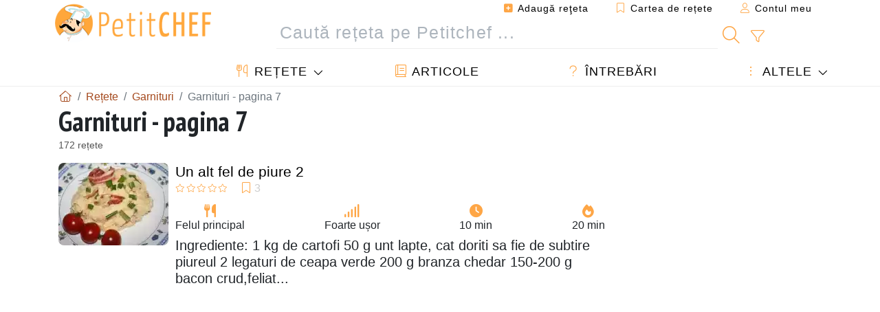

--- FILE ---
content_type: text/html; charset=UTF-8
request_url: https://www.petitchef.ro/retete/garnituri-page-7
body_size: 17195
content:
			
					
		
	
    
	
	<!doctype html><html lang="ro"><head><meta charset="utf-8">

<link rel="preconnect" href="//googletagmanager.com">
<link rel="dns-prefetch" href="//googletagmanager.com">
<link rel="preconnect" href="//securepubads.g.doubleclick.net">
<link rel="dns-prefetch" href="//securepubads.g.doubleclick.net">
<link rel="preconnect" href="//imasdk.googleapis.com">
<link rel="dns-prefetch" href="//imasdk.googleapis.com">



<meta name="viewport" content="width=device-width, initial-scale=1">


<title>Garnituri - 172 rețete - Petitchef - pagina 7</title>
<meta name="description" content="Garnituri 172 rețete: Un alt fel de piure 2, Risotto cu masline, Cartofi noi cu boia, Chiftelute din dovlecel cu garnitura de legume, Gratar de vita cu...">
<meta property="og:title" content="Garnituri - 172 rețete - Petitchef - pagina 7">
<meta property="og:description" content="Garnituri 172 rețete: Un alt fel de piure 2, Risotto cu masline, Cartofi noi cu boia, Chiftelute din dovlecel cu garnitura de legume, Gratar de vita cu garnitura, Snitele la cuptor cu garnitura de orez, Friptura speciala cu garnitura, Friptura de porc..."><meta property="og:type" content="website">
<meta property="og:url" content="https://www.petitchef.ro/retete/garnituri-page-7">
<meta property="og:image" content="https://www.petitchef.ro/imgupl/feed-data/lg-1179408.jpg"><meta property="og:locale" content="ro_RO">

	<meta property="fb:app_id" content="853643267016896">
<meta name="robots" content="index,follow, max-snippet:-1, max-image-preview:large, max-video-preview:-1">
<meta name="language" content="ro">

<meta name="copyright" content="Copyright (c) Petitchef 2004-2026, All Rights Reserved">
<meta name="category" content="retete">
<meta name="owner" content="MadeInWork">

<link rel="canonical" href="https://www.petitchef.ro/retete/garnituri-page-7">

<link rel="alternate" type="application/rss+xml" title="Petitchef: Ultimele rețete postate and  Latest articles" href="/upload_data/rss/ro/global.rss"><link rel="manifest" href="/upload_data/manifest/manifest-ro.json">

<meta name="msapplication-tap-highlight" content="no">	

<meta name="application-name" content="Petitchef">


<link rel="shortcut icon" type="image/x-icon" href="/favicon.ico">

<link rel="apple-touch-icon" sizes="180x180" href="/assets/images/shortcut-icon/apple-icon-180x180.png">
	
<meta name="msapplication-TileImage" content="/assets/images/shortcut-icon/ms-icon-144x144.png">
<meta name="msapplication-TileColor" content="#FFA73B">
	
<meta name="theme-color" content="#FFA73B">


<link rel="preconnect" href="https://fonts.googleapis.com">
<link rel="preconnect" href="https://fonts.gstatic.com" crossorigin>
<link rel="preload" as="style" href="https://fonts.googleapis.com/css2?family=PT+Sans+Narrow:wght@400;700&display=swap">
<link rel="stylesheet" href="https://fonts.googleapis.com/css2?family=PT+Sans+Narrow:wght@400;700&display=swap">




<link rel="preload" as="style" href="/assets/dist/css/mobile2/recipe-list.1768574323.css"><link rel="stylesheet" href="/assets/dist/css/mobile2/recipe-list.1768574323.css"><link rel="stylesheet" media="screen and (min-width:902px)" href="/assets/dist/css/mobile2/css-lg-device-sb.1768574323.css">							<link rel="prev" href="/retete/garnituri-page-6">	<link rel="next" href="/retete/garnituri-page-8">	<script>function load_ga() {const script = document.createElement('script');script.src = 'https://www.googletagmanager.com/gtag/js?id=G-5GMHVXF2P9';script.async = true;script.type = 'text/javascript';document.body.appendChild(script);window.dataLayer = window.dataLayer || [];function gtag(){ dataLayer.push(arguments); }gtag('js', new Date());gtag('config', 'G-5GMHVXF2P9');}</script>
<script type="application/ld+json">
{ 
	"@context": "https://schema.org", 
	"@graph": [ 
		{ 
			"@type": "Organization", 
			"@id": "https://www.petitchef.ro/#organization", 
			"name": "Petitchef", 
			"url": "https://www.petitchef.ro/", 
			"logo": { 
				"@type": "ImageObject", 
				"inLanguage": "ro", 
				"@id": "https://www.petitchef.ro/#/schema/logo/image/", 
				"url": "https://www.petitchef.ro/assets/images/logo.png", 
				"contentUrl": "https://www.petitchef.ro/assets/images/logo.png", 
				"width": 256, 
				"height": 256, 
				"caption": "Petitchef" 
			}, 
			"image": { 
				"@id": "https://www.petitchef.ro/#/schema/logo/image/" 
			}, 
			"brand": "Petitchef", 
			"publishingPrinciples": "https://www.petitchef.ro/privacy", 
			"sameAs": [ 
				"https://www.facebook.com/pages/Petitchefro/127597837264553",  
				"https://www.youtube.com/channel/UC3-I73zW9Hk7EEaNbhfqxtw" 
			], 
			"address": { 
				"@type": "PostalAddress", 
				"streetAddress": "18 chemin Bel Air", 
				"addressLocality": "Bègles", 
				"addressRegion": "FR", 
				"postalCode": "33130", 
				"addressCountry": "FR" 
			} 
		}, 
		{ 
			"@type": "WebSite", 
			"@id": "https://www.petitchef.ro/#website", 
			"url": "https://www.petitchef.ro/", 
			"name": "Petitchef", 
			"description": "Cu Petitchef g\u0103si\u021bi noi re\u021bete de g\u0103tit \u00een fiecare zi. Avem re\u021bete de m\u00e2nc\u0103ruri pentru toate gusturile, explicate pas cu pas, cu imagini \u0219i video: aperitive, antreuri, deserturi, fel principal, gust\u0103ri, meniul zilei.", 
			"publisher": { 
				"@id": "https://www.petitchef.ro/#organization" 
			}, 
			"potentialAction": [ 
				{ 
					"@type": "SearchAction", 
					"target": { 
						"@type": "EntryPoint", 
						"urlTemplate": "https://www.petitchef.ro/?obj=feed&action=list&q={q}" 
					}, 
					"query-input": { 
						"@type": "PropertyValueSpecification", 
						"valueRequired": true, 
						"valueName": "q" 
					} 
				} 
			], 
			"inLanguage": "ro" 
		}, 
		{ 
			"@type": "WebPage", 
			"url": "https://www.petitchef.ro/retete/garnituri-page-7", 
			"name": "Garnituri - 172 re\u021bete - Petitchef - pagina 7", 
			"mainEntity": { 
				"@id": "https://www.petitchef.ro/retete/garnituri-page-7#itemlist" 
			}, 
			"headline": "Garnituri - 172 re\u021bete - Petitchef - pagina 7", 
			"description": "Garnituri 172 re\u021bete: Un alt fel de piure 2,Risotto cu masline,Cartofi noi cu boia,Chiftelute din dovlecel cu garnitura de legume,Gratar de vita cu garnitura,Snitele la cuptor cu garnitura de orez,Friptura speciala cu garnitura,Friptura de porc cu garnitura de pastai,cartofi si mere,Fasole verde cu usturoi,Pilaf de orez cu boabe de porumb,Sote de mazare cu piept de pui la gratar,Salata de andive cu oua,Andive umplute cu crema de branza,File de pangasius cu garnitura,Salata de cartofi cu macrou,Pui cu orez si pasta de curry,Salata cu peste alb,Caracatita cu garnitura de orez,Crap fitofag cu garnitura de cartofi natur,RULADA DIN COTLET DE PORC CU GARNITURA DE CARTOFI COPTI SI SOS DE MARAR,MUJDEI ...Cu Garnitura de Pui la Cuptor si Mamaliguta,Stiuca la cuptor, cu garnitura de cartofi dulci,Chicken katsu cu garnitura de cartofi cu susan si salata de castraveti,Cartofi aurii - pagina 7.", 
			"publisher": { 
				"@id": "https://www.petitchef.ro/#organization" 
			}, 
			"inLanguage": "ro", 
			"isPartOf": { 
				"@id": "https://www.petitchef.ro/#website" 
			}, 
			"about": { 
				"@id": "https://www.petitchef.ro/#organization" 
			}, 
			"primaryImageOfPage": { 
				"@id": "https://www.petitchef.ro/#primaryimage" 
			}, 
			"image": { 
				"@id": "https://www.petitchef.ro/#primaryimage" 
			}, 
			"breadcrumb": { 
				"@id": "https://www.petitchef.ro/retete/garnituri-page-7#breadcrumb" 
			} 
		}, 
		{ 
			"@type": "ImageObject", 
			"inLanguage": "ro", 
			"@id": "https://www.petitchef.ro/#primaryimage", 
			"url": "https://www.petitchef.ro/imgupl/feed-data/lg-1179408.jpg", 
			"contentUrl": "https://www.petitchef.ro/imgupl/feed-data/lg-1179408.jpg", 
			"caption": "Garnituri - 172 re\u021bete - Petitchef - pagina 7" 
		},  
		{ 
			"@type": "BreadcrumbList", 
			"@id": "https://www.petitchef.ro/retete/garnituri-page-7#breadcrumb", 
			"itemListElement": [
				{ 
					"@type": "ListItem",
					"position": 1,
					"name": "Acas\u0103 - Petitchef",
					"item": "https://www.petitchef.ro/"
				},
				{ 
					"@type": "ListItem",
					"position": 2,
					"name": "Re\u021bete",
					"item": "https://www.petitchef.ro/retete"
				},
				{ 
					"@type": "ListItem",
					"position": 3,
					"name": "Garnituri",
					"item": "https://www.petitchef.ro/retete/garnituri"
				},
				{ 
					"@type": "ListItem",
					"position": 4,
					"name": "Garnituri - pagina 7"
				}
			]
		}
	] 
} 
</script>
<script type="application/ld+json">{
	"@context": "https://schema.org", 
	"@type": ["ItemList","CollectionPage"], 
	"@id": "https://www.petitchef.ro/retete/garnituri-page-7#itemlist", 
	"url": "https://www.petitchef.ro/retete/garnituri-page-7", 
	"name": "Garnituri - 172 re\u021bete - Petitchef - pagina 7", 
	"description": "Garnituri 172 re\u021bete: Un alt fel de piure 2,Risotto cu masline,Cartofi noi cu boia,Chiftelute din dovlecel cu garnitura de legume,Gratar de vita cu garnitura,Snitele la cuptor cu garnitura de orez,Friptura speciala cu garnitura,Friptura de porc cu garnitura de pastai,cartofi si mere,Fasole verde cu usturoi,Pilaf de orez cu boabe de porumb,Sote de mazare cu piept de pui la gratar,Salata de andive cu oua,Andive umplute cu crema de branza,File de pangasius cu garnitura,Salata de cartofi cu macrou,Pui cu orez si pasta de curry,Salata cu peste alb,Caracatita cu garnitura de orez,Crap fitofag cu garnitura de cartofi natur,RULADA DIN COTLET DE PORC CU GARNITURA DE CARTOFI COPTI SI SOS DE MARAR,MUJDEI ...Cu Garnitura de Pui la Cuptor si Mamaliguta,Stiuca la cuptor, cu garnitura de cartofi dulci,Chicken katsu cu garnitura de cartofi cu susan si salata de castraveti,Cartofi aurii - pagina 7.", 
	"itemListElement": [ 
		{ 
			"@type": "ListItem", 
			"position": 1, 
			"item": { 
				"@type": "Recipe", 
				"@id": "https://www.petitchef.ro/retete/felul-principal/un-alt-fel-de-piure-2-fid-1179408#recipe", 
				"url": "https://www.petitchef.ro/retete/felul-principal/un-alt-fel-de-piure-2-fid-1179408", 
				"name": "Un alt fel de piure 2", 
				"image": "https://www.petitchef.ro/imgupl/feed-data/1179408.webp"
			}
		}, 
		{ 
			"@type": "ListItem", 
			"position": 2, 
			"item": { 
				"@type": "Recipe", 
				"@id": "https://www.petitchef.ro/retete/felul-principal/risotto-cu-masline-fid-967680#recipe", 
				"url": "https://www.petitchef.ro/retete/felul-principal/risotto-cu-masline-fid-967680", 
				"name": "Risotto cu masline", 
				"image": "https://www.petitchef.ro/imgupl/feed-data/967680.webp"
			}
		}, 
		{ 
			"@type": "ListItem", 
			"position": 3, 
			"item": { 
				"@type": "Recipe", 
				"@id": "https://www.petitchef.ro/retete/felul-principal/cartofi-noi-cu-boia-fid-834505#recipe", 
				"url": "https://www.petitchef.ro/retete/felul-principal/cartofi-noi-cu-boia-fid-834505", 
				"name": "Cartofi noi cu boia", 
				"image": "https://www.petitchef.ro/imgupl/feed-data/834505.webp"
			}
		}, 
		{ 
			"@type": "ListItem", 
			"position": 4, 
			"item": { 
				"@type": "Recipe", 
				"@id": "https://www.petitchef.ro/retete/felul-principal/chiftelute-din-dovlecel-cu-garnitura-de-legume-fid-885064#recipe", 
				"url": "https://www.petitchef.ro/retete/felul-principal/chiftelute-din-dovlecel-cu-garnitura-de-legume-fid-885064", 
				"name": "Chiftelute din dovlecel cu garnitura de legume", 
				"image": "https://www.petitchef.ro/imgupl/recipe-type/2.jpg", 
				"aggregateRating": { 
					"@type": "AggregateRating", 
					"ratingValue": "4.4", 
					"bestRating": "5", 
					"ratingCount": "18", 
					"reviewCount": "4"
				}
			}
		}, 
		{ 
			"@type": "ListItem", 
			"position": 5, 
			"item": { 
				"@type": "Recipe", 
				"@id": "https://www.petitchef.ro/retete/felul-principal/gratar-de-vita-cu-garnitura-fid-467077#recipe", 
				"url": "https://www.petitchef.ro/retete/felul-principal/gratar-de-vita-cu-garnitura-fid-467077", 
				"name": "Gratar de vita cu garnitura", 
				"image": "https://www.petitchef.ro/imgupl/recipe-type/2.jpg", 
				"aggregateRating": { 
					"@type": "AggregateRating", 
					"ratingValue": "4.3", 
					"bestRating": "5", 
					"ratingCount": "12", 
					"reviewCount": "2"
				}
			}
		}, 
		{ 
			"@type": "ListItem", 
			"position": 6, 
			"item": { 
				"@type": "Recipe", 
				"@id": "https://www.petitchef.ro/retete/felul-principal/snitele-la-cuptor-cu-garnitura-de-orez-fid-511177#recipe", 
				"url": "https://www.petitchef.ro/retete/felul-principal/snitele-la-cuptor-cu-garnitura-de-orez-fid-511177", 
				"name": "Snitele la cuptor cu garnitura de orez", 
				"image": "https://www.petitchef.ro/imgupl/recipe-type/2.jpg", 
				"aggregateRating": { 
					"@type": "AggregateRating", 
					"ratingValue": "4.6", 
					"bestRating": "5", 
					"ratingCount": "10", 
					"reviewCount": "1"
				}
			}
		}, 
		{ 
			"@type": "ListItem", 
			"position": 7, 
			"item": { 
				"@type": "Recipe", 
				"@id": "https://www.petitchef.ro/retete/felul-principal/friptura-speciala-cu-garnitura-fid-946858#recipe", 
				"url": "https://www.petitchef.ro/retete/felul-principal/friptura-speciala-cu-garnitura-fid-946858", 
				"name": "Friptura speciala cu garnitura", 
				"image": "https://www.petitchef.ro/imgupl/recipe-type/2.jpg", 
				"aggregateRating": { 
					"@type": "AggregateRating", 
					"ratingValue": "4.3", 
					"bestRating": "5", 
					"ratingCount": "3"
				}
			}
		}, 
		{ 
			"@type": "ListItem", 
			"position": 8, 
			"item": { 
				"@type": "Recipe", 
				"@id": "https://www.petitchef.ro/retete/felul-principal/friptura-de-porc-cu-garnitura-de-pastai-cartofi-si-mere-fid-255348#recipe", 
				"url": "https://www.petitchef.ro/retete/felul-principal/friptura-de-porc-cu-garnitura-de-pastai-cartofi-si-mere-fid-255348", 
				"name": "Friptura de porc cu garnitura de pastai,cartofi si mere", 
				"image": "https://www.petitchef.ro/imgupl/recipe-type/2.jpg", 
				"aggregateRating": { 
					"@type": "AggregateRating", 
					"ratingValue": "4", 
					"bestRating": "5", 
					"ratingCount": "1"
				}
			}
		}, 
		{ 
			"@type": "ListItem", 
			"position": 9, 
			"item": { 
				"@type": "Recipe", 
				"@id": "https://www.petitchef.ro/retete/altele/fasole-verde-cu-usturoi-fid-1070113#recipe", 
				"url": "https://www.petitchef.ro/retete/altele/fasole-verde-cu-usturoi-fid-1070113", 
				"name": "Fasole verde cu usturoi", 
				"image": "https://www.petitchef.ro/imgupl/recipe-type/4.jpg", 
				"aggregateRating": { 
					"@type": "AggregateRating", 
					"ratingValue": "4.6", 
					"bestRating": "5", 
					"ratingCount": "166", 
					"reviewCount": "21"
				}
			}
		}, 
		{ 
			"@type": "ListItem", 
			"position": 10, 
			"item": { 
				"@type": "Recipe", 
				"@id": "https://www.petitchef.ro/retete/felul-principal/pilaf-de-orez-cu-boabe-de-porumb-fid-1385017#recipe", 
				"url": "https://www.petitchef.ro/retete/felul-principal/pilaf-de-orez-cu-boabe-de-porumb-fid-1385017", 
				"name": "Pilaf de orez cu boabe de porumb", 
				"image": "https://www.petitchef.ro/imgupl/recipe-type/2.jpg", 
				"aggregateRating": { 
					"@type": "AggregateRating", 
					"ratingValue": "4.7", 
					"bestRating": "5", 
					"ratingCount": "20"
				}
			}
		}, 
		{ 
			"@type": "ListItem", 
			"position": 11, 
			"item": { 
				"@type": "Recipe", 
				"@id": "https://www.petitchef.ro/retete/felul-principal/sote-de-mazare-cu-piept-de-pui-la-gratar-fid-582388#recipe", 
				"url": "https://www.petitchef.ro/retete/felul-principal/sote-de-mazare-cu-piept-de-pui-la-gratar-fid-582388", 
				"name": "Sote de mazare cu piept de pui la gratar", 
				"image": "https://www.petitchef.ro/imgupl/recipe-type/2.jpg", 
				"aggregateRating": { 
					"@type": "AggregateRating", 
					"ratingValue": "4.5", 
					"bestRating": "5", 
					"ratingCount": "13", 
					"reviewCount": "2"
				}
			}
		}, 
		{ 
			"@type": "ListItem", 
			"position": 12, 
			"item": { 
				"@type": "Recipe", 
				"@id": "https://www.petitchef.ro/retete/felul-principal/salata-de-andive-cu-oua-fid-776504#recipe", 
				"url": "https://www.petitchef.ro/retete/felul-principal/salata-de-andive-cu-oua-fid-776504", 
				"name": "Salata de andive cu oua", 
				"image": "https://www.petitchef.ro/imgupl/recipe-type/2.jpg", 
				"aggregateRating": { 
					"@type": "AggregateRating", 
					"ratingValue": "4.7", 
					"bestRating": "5", 
					"ratingCount": "9"
				}
			}
		}, 
		{ 
			"@type": "ListItem", 
			"position": 13, 
			"item": { 
				"@type": "Recipe", 
				"@id": "https://www.petitchef.ro/retete/felul-principal/andive-umplute-cu-crema-de-branza-fid-675749#recipe", 
				"url": "https://www.petitchef.ro/retete/felul-principal/andive-umplute-cu-crema-de-branza-fid-675749", 
				"name": "Andive umplute cu crema de branza", 
				"image": "https://www.petitchef.ro/imgupl/recipe-type/2.jpg", 
				"aggregateRating": { 
					"@type": "AggregateRating", 
					"ratingValue": "3.7", 
					"bestRating": "5", 
					"ratingCount": "3", 
					"reviewCount": "1"
				}
			}
		}, 
		{ 
			"@type": "ListItem", 
			"position": 14, 
			"item": { 
				"@type": "Recipe", 
				"@id": "https://www.petitchef.ro/retete/antreuri/file-de-pangasius-cu-garnitura-fid-1562476#recipe", 
				"url": "https://www.petitchef.ro/retete/antreuri/file-de-pangasius-cu-garnitura-fid-1562476", 
				"name": "File de pangasius cu garnitura", 
				"image": "https://www.petitchef.ro/imgupl/recipe-type/1.jpg"
			}
		}, 
		{ 
			"@type": "ListItem", 
			"position": 15, 
			"item": { 
				"@type": "Recipe", 
				"@id": "https://www.petitchef.ro/retete/antreuri/salata-de-cartofi-cu-macrou-fid-1385016#recipe", 
				"url": "https://www.petitchef.ro/retete/antreuri/salata-de-cartofi-cu-macrou-fid-1385016", 
				"name": "Salata de cartofi cu macrou", 
				"image": "https://www.petitchef.ro/imgupl/recipe-type/1.jpg"
			}
		}, 
		{ 
			"@type": "ListItem", 
			"position": 16, 
			"item": { 
				"@type": "Recipe", 
				"@id": "https://www.petitchef.ro/retete/felul-principal/pui-cu-orez-si-pasta-de-curry-fid-1120628#recipe", 
				"url": "https://www.petitchef.ro/retete/felul-principal/pui-cu-orez-si-pasta-de-curry-fid-1120628", 
				"name": "Pui cu orez si pasta de curry", 
				"image": "https://www.petitchef.ro/imgupl/recipe-type/2.jpg"
			}
		}, 
		{ 
			"@type": "ListItem", 
			"position": 17, 
			"item": { 
				"@type": "Recipe", 
				"@id": "https://www.petitchef.ro/retete/felul-principal/salata-cu-peste-alb-fid-768506#recipe", 
				"url": "https://www.petitchef.ro/retete/felul-principal/salata-cu-peste-alb-fid-768506", 
				"name": "Salata cu peste alb", 
				"image": "https://www.petitchef.ro/imgupl/recipe-type/2.jpg"
			}
		}, 
		{ 
			"@type": "ListItem", 
			"position": 18, 
			"item": { 
				"@type": "Recipe", 
				"@id": "https://www.petitchef.ro/retete/caracatita-cu-garnitura-de-orez-fid-1313176#recipe", 
				"url": "https://www.petitchef.ro/retete/caracatita-cu-garnitura-de-orez-fid-1313176", 
				"name": "Caracatita cu garnitura de orez", 
				"image": "https://www.petitchef.ro/imgupl/feed-data/1313176.webp", 
				"aggregateRating": { 
					"@type": "AggregateRating", 
					"ratingValue": "4.7", 
					"bestRating": "5", 
					"ratingCount": "58", 
					"reviewCount": "7"
				}
			}
		}, 
		{ 
			"@type": "ListItem", 
			"position": 19, 
			"item": { 
				"@type": "Recipe", 
				"@id": "https://www.petitchef.ro/retete/crap-fitofag-cu-garnitura-de-cartofi-natur-fid-1384064#recipe", 
				"url": "https://www.petitchef.ro/retete/crap-fitofag-cu-garnitura-de-cartofi-natur-fid-1384064", 
				"name": "Crap fitofag cu garnitura de cartofi natur", 
				"image": "https://www.petitchef.ro/imgupl/feed-data/1384064.webp", 
				"aggregateRating": { 
					"@type": "AggregateRating", 
					"ratingValue": "4.4", 
					"bestRating": "5", 
					"ratingCount": "22", 
					"reviewCount": "1"
				}
			}
		}, 
		{ 
			"@type": "ListItem", 
			"position": 20, 
			"item": { 
				"@type": "Recipe", 
				"@id": "https://www.petitchef.ro/retete/rulada-din-cotlet-de-porc-cu-garnitura-de-cartofi-copti-si-sos-de-marar-fid-649519#recipe", 
				"url": "https://www.petitchef.ro/retete/rulada-din-cotlet-de-porc-cu-garnitura-de-cartofi-copti-si-sos-de-marar-fid-649519", 
				"name": "RULADA DIN COTLET DE PORC CU GARNITURA DE CARTOFI COPTI SI SOS DE MARAR", 
				"image": "https://www.petitchef.ro/imgupl/feed-data/649519.webp", 
				"aggregateRating": { 
					"@type": "AggregateRating", 
					"ratingValue": "4.2", 
					"bestRating": "5", 
					"ratingCount": "20"
				}
			}
		}, 
		{ 
			"@type": "ListItem", 
			"position": 21, 
			"item": { 
				"@type": "Recipe", 
				"@id": "https://www.petitchef.ro/retete/mujdei-cu-garnitura-de-pui-la-cuptor-si-mamaliguta-fid-1339801#recipe", 
				"url": "https://www.petitchef.ro/retete/mujdei-cu-garnitura-de-pui-la-cuptor-si-mamaliguta-fid-1339801", 
				"name": "MUJDEI ...Cu Garnitura de Pui la Cuptor si Mamaliguta", 
				"image": "https://www.petitchef.ro/imgupl/feed-data/1339801.webp", 
				"aggregateRating": { 
					"@type": "AggregateRating", 
					"ratingValue": "4.6", 
					"bestRating": "5", 
					"ratingCount": "7"
				}
			}
		}, 
		{ 
			"@type": "ListItem", 
			"position": 22, 
			"item": { 
				"@type": "Recipe", 
				"@id": "https://www.petitchef.ro/retete/stiuca-la-cuptor-cu-garnitura-de-cartofi-dulci-fid-1313187#recipe", 
				"url": "https://www.petitchef.ro/retete/stiuca-la-cuptor-cu-garnitura-de-cartofi-dulci-fid-1313187", 
				"name": "Stiuca la cuptor, cu garnitura de cartofi dulci", 
				"image": "https://www.petitchef.ro/imgupl/feed-data/1313187.webp", 
				"aggregateRating": { 
					"@type": "AggregateRating", 
					"ratingValue": "4", 
					"bestRating": "5", 
					"ratingCount": "14"
				}
			}
		}, 
		{ 
			"@type": "ListItem", 
			"position": 23, 
			"item": { 
				"@type": "Recipe", 
				"@id": "https://www.petitchef.ro/retete/chicken-katsu-cu-garnitura-de-cartofi-cu-susan-si-salata-de-castraveti-fid-1387505#recipe", 
				"url": "https://www.petitchef.ro/retete/chicken-katsu-cu-garnitura-de-cartofi-cu-susan-si-salata-de-castraveti-fid-1387505", 
				"name": "Chicken katsu cu garnitura de cartofi cu susan si salata de castraveti", 
				"image": "https://www.petitchef.ro/imgupl/feed-data/1387505.webp"
			}
		}, 
		{ 
			"@type": "ListItem", 
			"position": 24, 
			"item": { 
				"@type": "Recipe", 
				"@id": "https://www.petitchef.ro/retete/cartofi-aurii-fid-1383182#recipe", 
				"url": "https://www.petitchef.ro/retete/cartofi-aurii-fid-1383182", 
				"name": "Cartofi aurii", 
				"image": "https://www.petitchef.ro/imgupl/feed-data/1383182.webp", 
				"aggregateRating": { 
					"@type": "AggregateRating", 
					"ratingValue": "4.3", 
					"bestRating": "5", 
					"ratingCount": "156", 
					"reviewCount": "16"
				}
			}
		}
	]
}</script>
				</head>    	<body>
	    
        					

	

<header id="header-menu" class="fixed-top">
	
	<nav class="container navbar navbar-expand-lg">
	            
				
		<a class="navbar-brand" href="/">			
							<img loading="lazy" src="/assets/images/mobile2/logo-petitchef.png" width="136" height="36" alt="Petitchef">
					</a>
		
		<button class="navbar-toggler link-dynamic" data-obj="fav" data-action="fav_recipe_list" aria-expanded="false" title="Cartea de rețete">
			<i class="fal fa-bookmark" aria-hidden="true"></i>
		</button>
		
					<button class="navbar-toggler link-dynamic" type="button" aria-expanded="false" aria-label="Contul meu" title="Contul meu">
				<i class="fal fa-user" aria-hidden="true"></i>
			</button>
				
		<button class="navbar-toggler nbt-btn-search" type="button" data-toggle="collapse" data-target="#navbar-search" aria-controls="navbar-search" aria-expanded="false" aria-label="Toggle Search">
			<i class="fal fa-magnifying-glass fa-fw" aria-hidden="true"></i>
		</button>
				
		<button class="navbar-toggler collapsed" type="button" data-toggle="collapse" data-target="#navbar-menu" aria-controls="navbar-menu" aria-expanded="false" aria-label="Toggle navigation">				
			<span class="icon-bar top-bar"></span>
			<span class="icon-bar middle-bar"></span>
			<span class="icon-bar bottom-bar"></span>
		</button>
				
				
				
				<div class="wrapper-navbar-nav">
			<div class="">
					<div class="collapse navbar-collapse" id="navbar-member">
		<ul class="navbar-nav ml-auto">
							<li class="site-mode-recipe-switch">
										</li>
														<li class="nav-item dropdown disabled">
					<a class="nav-link link-dynamic" data-obj="myaccount_recipe" data-action="form" href="#" ><i class="fas fa-square-plus" aria-hidden="true"></i> Adaugă reţeta</a>
				</li>
				
								<li class="nav-item dropdown disabled">
					<a class="nav-link link-dynamic" data-obj="fav" data-action="fav_recipe_list" href="#"><i class="fal fa-bookmark"></i> Cartea de rețete <span class="count-fav-recipe d-none">0</span></a>
				</li>
						
										<li class="nav-item dropdown disabled">
					<a class="nav-link link-dynamic" href="#"><i class="fal fa-user"></i> Contul meu</a>
				</li>
									</ul>
	</div>													<div class="collapse navbar-collapse" id="navbar-search">		
		<form action="/index.php" role="search">
						<input type="hidden" name="obj" value="feed">
			<input type="hidden" name="action" value="list">
			<input type="hidden" name="tracker" value="mobile-navbar">
						
			<div class="input-group input-group-lg nbs-main-btns">
				<input type="text" name="q" value="" class="form-control" placeholder="Caută rețeta pe Petitchef ..." aria-label="Caută rețeta pe Petitchef ..." aria-describedby="nbs-btn-submit">				
				<div class="input-group-append">
					<button class="btn btn-submit" type="submit" id="nbs-btn-submit" aria-label="Caută rețeta pe Petitchef"><i class="fal fa-magnifying-glass fa-fw" aria-hidden="true"></i></button>
				</div>
									<div class="input-group-append">
						<a class="btn btn-advsearch link-dynamic" data-obj="feed" data-action="advanced_search" href="#" title="Căutare avansată"><i class="fal fa-filter fa-fw" aria-hidden="true"></i></a>
					</div>
							</div>
			
						
		</form>
	</div>					
							</div>
								<div class="collapse navbar-collapse" id="navbar-menu">
		<ul class="navbar-nav">
						<li class="nav-item dropdown mega-dropdown-menu">
								<a class="nav-link dropdown-toggle" href="/retete" id="dropdown-recipes" data-toggle="dropdown" aria-haspopup="true" aria-expanded="false"><i class="fal fa-utensils fa-fw" aria-hidden="true"></i> Rețete</a>				
				<div class="dropdown-menu" aria-labelledby="dropdown-recipes">
					
					<div class="row mx-0">
						<div class="col-12 col-lg border border-left-0 border-top-0 border-bottom-0">
							<ul class="mega-menu-item">
								<li class="ddm-header"><i class="fal fa-fork fa-fw" aria-hidden="true"></i> <a href="/retete">Rețete</a></li>
								<li><i class="fal fa-plus fa-fw" aria-hidden="true"></i> <a class="link-dynamic" data-obj="myaccount_recipe" data-action="form" href="#">Adaugă reţeta</a></li>
                                <li><div class="dropdown-divider"></div></li>
                                <li class="i-angle"><a href="/ultimele-retete-postate">Ultimele rețete postate</a></li>
								<li class="i-angle"><a href="/cele-mai-bune-retete">Cele mai bune rețete</a></li>
								<li class="i-angle"><a href="/cele-mai-vizualizate">Cele mai vizualizate</a></li>
								<li><div class="dropdown-divider"></div></li>
								<li><i class="fal fa-refrigerator fa-fw" aria-hidden="true"></i> <a href="/retetele-frigiderului">Rețetele frigiderului</a></li>
																	<li><i class="fal fa-video fa-fw" aria-hidden="true"></i> <a href="/retete-video">Rețete video</a></li>
																<li><i class="fal fa-star fa-fw" aria-hidden="true"></i> <a href="/voteaza-retete">Punctează această reţetă</a></li>
								<li><i class="fal fa-face-smile fa-fw" aria-hidden="true"></i> <a href="/delicios-dezgustator">Delicios sau Dezgustător</a></li>
								<li><div class="dropdown-divider"></div></li>
							</ul>
						</div>
						<div class="col-12 col-lg border border-left-0 border-top-0 border-bottom-0">							
							<ul class="mega-menu-item">
								<li class="ddm-header"><i class="fal fa-spoon fa-fw" aria-hidden="true"></i> Retete după tip</li>
																	<li><i class="fal fa-pretzel fa-fw"></i> <a href="/retete/aperitiv">Aperitiv</a></li>
																	<li><i class="fal fa-salad fa-fw"></i> <a href="/retete/antreuri">Antreuri</a></li>
																	<li><i class="fal fa-turkey fa-fw"></i> <a href="/retete/felul-principal">Felul principal</a></li>
																	<li><i class="fal fa-cake-slice fa-fw"></i> <a href="/retete/desert">Desert</a></li>
																	<li><i class="fal fa-popcorn fa-fw"></i> <a href="/retete/gustari">Gustări</a></li>
																	<li><i class="fal fa-wine-bottle fa-fw"></i> <a href="/retete/bautura">Băutură</a></li>
																	<li><i class="fal fa-french-fries fa-fw"></i> <a href="/retete/acompaniamente">Acompaniamente</a></li>
																	<li><i class="fal fa-plate-utensils fa-fw"></i> <a href="/retete/altele">Altele</a></li>
																<li><div class="dropdown-divider"></div></li>
								<li><i class="fal fa-sun fa-fw" aria-hidden="true"></i> <a href="/retete/retete-de-sezon">Rețete sezoniere</a></li>								
							</ul>
						</div>
						<div class="col-12 col-lg border border-left-0 border-top-0 border-bottom-0">
							<ul class="mega-menu-item">
								<li class="ddm-header"><i class="fal fa-plate-utensils fa-fw" aria-hidden="true"></i> Meniuri</li>
								<li class="i-angle"><a href="/meniul-zilei">Meniul zilei</a></li>
								<li class="i-angle"><a href="/menu-archive">Arhiva meniurilor</a></li>
														
							</ul>
							<div class="dropdown-divider"></div>
													</div>						
					</div>
					
									</div>
			</li>
						<li class="nav-item dropdown">
				<a class="nav-link" href="/articole"><i class="fal fa-book fa-fw" aria-hidden="true"></i> Articole</a>
			</li>
									<li class="nav-item dropdown">
				<a class="nav-link" href="/qa"><i class="fal fa-question fa-fw" aria-hidden="true"></i> Întrebări</a>
			</li>
									<li class="nav-item dropdown">
								<a class="nav-link dropdown-toggle" href="#" id="dropdown-others" data-toggle="dropdown" aria-haspopup="true" aria-expanded="false"><i class="fal fa-ellipsis-vertical fa-fw" aria-hidden="true"></i> Altele</a>
				<div class="dropdown-menu" aria-labelledby="dropdown-others">
																					<a class="dropdown-item" href="/poll/ce-tip-de-placinta-dulce-preferati-pid-910"><i class="fal fa-chart-area fa-fw" aria-hidden="true"></i> Întrebarea zilei</a>									
					                    															 
										<a class="dropdown-item" href="/nutrition-calc"><i class="fal fa-calculator fa-fw" aria-hidden="true"></i> Calculator nutriție</a>
					<a class="dropdown-item" href="/convertor-unitati-de-gatit"><i class="fal fa-scale-balanced fa-fw" aria-hidden="true"></i> Convertor unități de gătit</a>					
					<a class="dropdown-item" href="/contact"><i class="fal fa-envelope fa-fw" aria-hidden="true"></i> Contactați-ne</a>
				</div>
			</li>
		</ul>		
	</div>					</div>
		
			</nav>
		</header>		        
							
		
		<div id="page" class="container">
										<nav class="breadcrumb-scroll" aria-label="breadcrumb"><ol itemscope itemtype="https://schema.org/BreadcrumbList" class="breadcrumb flex-row"><li itemprop="itemListElement" itemscope itemtype="https://schema.org/ListItem" class="breadcrumb-item"><a itemprop="item" itemtype="https://schema.org/Thing" href="https://www.petitchef.ro/" title="Acasă - Petitchef"><span itemprop="name" class="fal fa-house fa-fw" aria-hidden="true"><i hidden>Acasă - Petitchef</i></span></a><meta itemprop="position" content="1"></li><li itemprop="itemListElement" itemscope itemtype="https://schema.org/ListItem" class="breadcrumb-item"><a itemprop="item" itemtype="https://schema.org/Thing" href="https://www.petitchef.ro/retete"><span itemprop="name">Rețete</span></a><meta itemprop="position" content="2"></li><li itemprop="itemListElement" itemscope itemtype="https://schema.org/ListItem" class="breadcrumb-item"><a itemprop="item" itemtype="https://schema.org/Thing" href="https://www.petitchef.ro/retete/garnituri"><span itemprop="name">Garnituri</span></a><meta itemprop="position" content="3"></li><li class="breadcrumb-item active" aria-current="page"><span>Garnituri - pagina 7</span></li></ol></nav>			            
                                                            
							<main id="page-main">
					
								
									
						
			
		
			        
			<h1 class="title animated fadeInDown">
							Garnituri - pagina 7				
					</h1>
		<div class="under-title">172 rețete</div>		
		
				
				
		
								
					
							
									        <section class="line-list ll-recipes" aria-label="Garnituri">
                    <article class="item"><img class="i-photo" fetchpriority="high" src="/imgupl/feed-data/1179408.webp" alt="Rețetă Un alt fel de piure 2" srcset="/imgupl/feed-data/1179408.webp 160w, /imgupl/feed-data/md-1179408.webp 680w" sizes="(min-width: 576px) 160px, 100%"><div class="i-data"><h2 class="i-title"><a class="stretched-link" href="https://www.petitchef.ro/retete/felul-principal/un-alt-fel-de-piure-2-fid-1179408">Un alt fel de piure 2</a></h2><span class="i-stats"><span data-content="" title="0/0 voturi"><i class="note-fa n0" aria-hidden="true"></i></span><span data-content="3" title="3 favorite"><i class="fal fa-bookmark fa-fw" aria-hidden="true"></i></span></span><div class="i-prop"><span title="Tipul rețetei: Felul principal"><i class="fas fa-utensils fa-fw" aria-hidden="true"></i> Felul principal</span><span title="Dificultate: Foarte ușor"><i class="fas fa-signal fa-fw" aria-hidden="true"></i> Foarte ușor</span><span title="Preparare: 10 min"><i class="fas fa-clock fa-fw" aria-hidden="true"></i> 10 min</span><span title="Gătire: 20 min"><i class="fas fa-fire fa-fw" aria-hidden="true"></i> 20 min</span></div><div class="i-text"><span>Ingrediente</span>:  1 kg de cartofi 50 g unt lapte, cat doriti sa fie de subtire piureul 2 legaturi de ceapa verde 200 g branza chedar 150-200 g bacon crud,feliat...</div></div></article>
            					
                                    <aside class="item-aux" role="complementary" aria-label="Advertisement">
                         			<div id="div-gpt-ad-PC_mobile_336x280_1-0" style="min-width:336px;min-height:300px; display: flex; align-items: center; justify-content: center; text-align:center; "></div>
                    </aside>
                            
            
                                    	
                    <article class="item"><img class="i-photo" loading="lazy" src="/imgupl/feed-data/967680.webp" alt="Rețetă Risotto cu masline" srcset="/imgupl/feed-data/967680.webp 160w, /imgupl/feed-data/md-967680.webp 680w" sizes="(min-width: 576px) 160px, 100%"><div class="i-data"><h2 class="i-title"><a class="stretched-link" href="https://www.petitchef.ro/retete/felul-principal/risotto-cu-masline-fid-967680">Risotto cu masline</a></h2><span class="i-stats"><span data-content="" title="0/0 voturi"><i class="note-fa n0" aria-hidden="true"></i></span><span data-content="5" title="5 favorite"><i class="fal fa-bookmark fa-fw" aria-hidden="true"></i></span></span><div class="i-prop"><span title="Tipul rețetei: Felul principal"><i class="fas fa-utensils fa-fw" aria-hidden="true"></i> Felul principal</span><span title="Dificultate: Foarte ușor"><i class="fas fa-signal fa-fw" aria-hidden="true"></i> Foarte ușor</span><span title="Preparare: 20 min"><i class="fas fa-clock fa-fw" aria-hidden="true"></i> 20 min</span><span title="Gătire: 15 min"><i class="fas fa-fire fa-fw" aria-hidden="true"></i> 15 min</span></div><div class="i-text"><span>Ingrediente</span>:  200 g orez 90 g masline negre si verzi 1 ceapa 1 catel de usturoi 500 ml supa de legume 1 lingura smântâna sare piper ulei de masline unt</div></div></article>
            					
                            
            
                                    	
                    <article class="item"><img class="i-photo" loading="lazy" src="/imgupl/feed-data/834505.webp" alt="Rețetă Cartofi noi cu boia" srcset="/imgupl/feed-data/834505.webp 160w, /imgupl/feed-data/md-834505.webp 680w" sizes="(min-width: 576px) 160px, 100%"><div class="i-data"><h2 class="i-title"><a class="stretched-link" href="https://www.petitchef.ro/retete/felul-principal/cartofi-noi-cu-boia-fid-834505">Cartofi noi cu boia</a></h2><span class="i-stats"><span data-content="" title="0/0 voturi"><i class="note-fa n0" aria-hidden="true"></i></span><span data-content="3" title="3 favorite"><i class="fal fa-bookmark fa-fw" aria-hidden="true"></i></span></span><div class="i-prop"><span title="Tipul rețetei: Felul principal"><i class="fas fa-utensils fa-fw" aria-hidden="true"></i> Felul principal</span><span title="Dificultate: Foarte ușor"><i class="fas fa-signal fa-fw" aria-hidden="true"></i> Foarte ușor</span><span class="totalTime" title="Gata în: 1 h 5 m"><i class="fas fa-clock fa-fw" aria-hidden="true"></i> 1 h 5 m</span><span title="Calorii: 389 kcal / 1 porție"><i class="fas fa-scale-balanced fa-fw" aria-hidden="true"></i> 389 kcal</span></div><div class="i-text"><span>Ingrediente</span>:  300 g cartofi noi 3 - 4 linguri ulei 1 lingurita boia sare</div></div></article>
            					
                            
            
                                    	
                    <article class="item"><img class="i-photo" loading="lazy" src="/imgupl/recipe-type/2.jpg" alt="" srcset="/imgupl/recipe-type/2.jpg 160w, /imgupl/recipe-type/2.jpg 680w" sizes="(min-width: 576px) 160px, 100%"><div class="i-data"><h2 class="i-title"><a class="stretched-link" href="https://www.petitchef.ro/retete/felul-principal/chiftelute-din-dovlecel-cu-garnitura-de-legume-fid-885064">Chiftelute din dovlecel cu garnitura de legume</a></h2><span class="i-stats"><span data-content=" (18 voturi)" title="4/18 voturi"><i class="note-fa n45" aria-hidden="true"></i></span><span data-content="4" title="4 comentarii"><i class="fal fa-comments fa-fw" aria-hidden="true"></i></span><span data-content="50" title="50 favorite"><i class="fal fa-bookmark fa-fw" aria-hidden="true"></i></span></span><div class="i-prop"><span title="Tipul rețetei: Felul principal"><i class="fas fa-utensils fa-fw" aria-hidden="true"></i> Felul principal</span><span title="Dificultate: Foarte ușor"><i class="fas fa-signal fa-fw" aria-hidden="true"></i> Foarte ușor</span><span title="Preparare: 20 min"><i class="fas fa-clock fa-fw" aria-hidden="true"></i> 20 min</span><span title="Gătire: 25 min"><i class="fas fa-fire fa-fw" aria-hidden="true"></i> 25 min</span></div><div class="i-text"><span>Ingrediente</span>: Pentru chiftelute: 2 dovlecei potriviti un morcov 3-4 catei de usturoi 2 oua o legatura marar putin patrunjel 5-6 linguri pesmet sare,...</div></div></article>
            					
                                    <aside class="item-aux" role="complementary" aria-label="Advertisement">
                         			<div id="div-gpt-ad-PC_mobile_336x280_2-0" style="min-width:336px;min-height:300px; display: flex; align-items: center; justify-content: center; text-align:center; "></div>
                    </aside>
                            
            
                                    	
                    <article class="item"><img class="i-photo" loading="lazy" src="/imgupl/recipe-type/2.jpg" alt="" srcset="/imgupl/recipe-type/2.jpg 160w, /imgupl/recipe-type/2.jpg 680w" sizes="(min-width: 576px) 160px, 100%"><div class="i-data"><h2 class="i-title"><a class="stretched-link" href="https://www.petitchef.ro/retete/felul-principal/gratar-de-vita-cu-garnitura-fid-467077">Gratar de vita cu garnitura</a></h2><span class="i-stats"><span data-content=" (12 voturi)" title="4/12 voturi"><i class="note-fa n45" aria-hidden="true"></i></span><span data-content="2" title="2 comentarii"><i class="fal fa-comments fa-fw" aria-hidden="true"></i></span><span data-content="7" title="7 favorite"><i class="fal fa-bookmark fa-fw" aria-hidden="true"></i></span></span><div class="i-prop"><span title="Tipul rețetei: Felul principal"><i class="fas fa-utensils fa-fw" aria-hidden="true"></i> Felul principal</span><span title="Dificultate: Foarte ușor"><i class="fas fa-signal fa-fw" aria-hidden="true"></i> Foarte ușor</span><span title="Preparare: 30 min"><i class="fas fa-clock fa-fw" aria-hidden="true"></i> 30 min</span><span title="Gătire: 20 min"><i class="fas fa-fire fa-fw" aria-hidden="true"></i> 20 min</span></div><div class="i-text"><span>Ingrediente</span>:  1 kg carne de vita 800 g cartofi 2 cepe citeva rosii patrunjel ardei iute patrunjel verde rosmarin sare,piper 250 ml vin rosu</div></div></article>
            					
                            
            
                                    	
                    <article class="item"><img class="i-photo" loading="lazy" src="/imgupl/recipe-type/2.jpg" alt="" srcset="/imgupl/recipe-type/2.jpg 160w, /imgupl/recipe-type/2.jpg 680w" sizes="(min-width: 576px) 160px, 100%"><div class="i-data"><h2 class="i-title"><a class="stretched-link" href="https://www.petitchef.ro/retete/felul-principal/snitele-la-cuptor-cu-garnitura-de-orez-fid-511177">Snitele la cuptor cu garnitura de orez</a></h2><span class="i-stats"><span data-content=" (10 voturi)" title="5/10 voturi"><i class="note-fa n45" aria-hidden="true"></i></span><span data-content="1" title="1 comentariu"><i class="fal fa-comments fa-fw" aria-hidden="true"></i></span><span data-content="8" title="8 favorite"><i class="fal fa-bookmark fa-fw" aria-hidden="true"></i></span></span><div class="i-prop"><span title="Tipul rețetei: Felul principal"><i class="fas fa-utensils fa-fw" aria-hidden="true"></i> Felul principal</span><span title="Dificultate: Foarte ușor"><i class="fas fa-signal fa-fw" aria-hidden="true"></i> Foarte ușor</span><span title="Preparare: 20 min"><i class="fas fa-clock fa-fw" aria-hidden="true"></i> 20 min</span><span title="Gătire: 20 min"><i class="fas fa-fire fa-fw" aria-hidden="true"></i> 20 min</span></div><div class="i-text"><span>Ingrediente</span>:  cotlet de porc sare, piper 4 oua faina pesmet o ceasca de orez cu bob lunguiet, o ceapa mijlocie, un morcov mare.</div></div></article>
            					
                            
            					
                                                                            <aside class="item-aux" aria-label="Newsletter"><fieldset class="form-nl fnl-bg fnl-rspv fnl-lg item-aux"><div class="fnl-title">Primirea meniului zilnic</div><div class="fnl-text">Pentru a primi deliciosul newsletter Petitchef, vă rugăm să introduceţi adresa dvs. de e-mail.</div><input type="hidden" name="nl_source" value="site_recipelist"><div class="fnl-step1 fnl-content"><div class="fnls1-group"><input class="form-control nl-email" type="text" name="email" title="E-mail" placeholder="E-mail:" aria-label="Abonare newsletter" aria-describedby="fnl-btn-457"><button class="btn btn-main btn-subscribe" type="submit" id="fnl-btn-457" title="Abonați-vă">Abonați-vă</button></div></div></fieldset></aside>                                                
                                    	
                    <article class="item"><img class="i-photo" loading="lazy" src="/imgupl/recipe-type/2.jpg" alt="" srcset="/imgupl/recipe-type/2.jpg 160w, /imgupl/recipe-type/2.jpg 680w" sizes="(min-width: 576px) 160px, 100%"><div class="i-data"><h2 class="i-title"><a class="stretched-link" href="https://www.petitchef.ro/retete/felul-principal/friptura-speciala-cu-garnitura-fid-946858">Friptura speciala cu garnitura</a></h2><span class="i-stats"><span data-content=" (3 voturi)" title="4/3 voturi"><i class="note-fa n45" aria-hidden="true"></i></span><span data-content="2" title="2 favorite"><i class="fal fa-bookmark fa-fw" aria-hidden="true"></i></span></span><div class="i-prop"><span title="Tipul rețetei: Felul principal"><i class="fas fa-utensils fa-fw" aria-hidden="true"></i> Felul principal</span><span title="Dificultate: Foarte ușor"><i class="fas fa-signal fa-fw" aria-hidden="true"></i> Foarte ușor</span><span title="Preparare: 20 min"><i class="fas fa-clock fa-fw" aria-hidden="true"></i> 20 min</span><span title="Gătire: 25 min"><i class="fas fa-fire fa-fw" aria-hidden="true"></i> 25 min</span></div><div class="i-text"><span>Ingrediente</span>:  1.5kg cotlet sau pulpa de porc o varza mica 2 linguri mustar picant sucul stors de la trei portocale 3 linguri de zahar 2 pahare vin alb 1 lingura...</div></div></article>
            					
                            
            
                                    	
                    <article class="item"><img class="i-photo" loading="lazy" src="/imgupl/recipe-type/2.jpg" alt="" srcset="/imgupl/recipe-type/2.jpg 160w, /imgupl/recipe-type/2.jpg 680w" sizes="(min-width: 576px) 160px, 100%"><div class="i-data"><h2 class="i-title"><a class="stretched-link" href="https://www.petitchef.ro/retete/felul-principal/friptura-de-porc-cu-garnitura-de-pastai-cartofi-si-mere-fid-255348">Friptura de porc cu garnitura de pastai,cartofi si mere</a></h2><span class="i-stats"><span data-content=" (1 vot)" title="4/1 vot"><i class="note-fa n40" aria-hidden="true"></i></span><span data-content="10" title="10 favorite"><i class="fal fa-bookmark fa-fw" aria-hidden="true"></i></span></span><div class="i-prop"><span title="Tipul rețetei: Felul principal"><i class="fas fa-utensils fa-fw" aria-hidden="true"></i> Felul principal</span><span title="Dificultate: Foarte ușor"><i class="fas fa-signal fa-fw" aria-hidden="true"></i> Foarte ușor</span><span title="Preparare: 30 min"><i class="fas fa-clock fa-fw" aria-hidden="true"></i> 30 min</span><span title="Gătire: 20 min"><i class="fas fa-fire fa-fw" aria-hidden="true"></i> 20 min</span></div><div class="i-text"><span>Ingrediente</span>: 1 kg carne de porc 500 g cartofi 1 ardei rosu 1 ceapa sare piper 2 linguri bulion 2 mere sos gravy 150 ml ulei 1 cutie pastai fierte</div></div></article>
            					
                                    <aside class="item-aux" role="complementary" aria-label="Advertisement">
                         			<div id="div-gpt-ad-PC_mobile_336x280_3-0" style="min-width:336px;min-height:300px; display: flex; align-items: center; justify-content: center; text-align:center; "></div>
                    </aside>
                            
            
                                    	
                    <article class="item"><img class="i-photo" loading="lazy" src="/imgupl/recipe-type/4.jpg" alt="" srcset="/imgupl/recipe-type/4.jpg 160w, /imgupl/recipe-type/4.jpg 680w" sizes="(min-width: 576px) 160px, 100%"><div class="i-data"><h2 class="i-title"><a class="stretched-link" href="https://www.petitchef.ro/retete/altele/fasole-verde-cu-usturoi-fid-1070113">Fasole verde cu usturoi</a></h2><span class="i-stats"><span data-content=" (166 voturi)" title="5/166 voturi"><i class="note-fa n45" aria-hidden="true"></i></span><span data-content="21" title="21 comentarii"><i class="fal fa-comments fa-fw" aria-hidden="true"></i></span><span data-content="14" title="14 favorite"><i class="fal fa-bookmark fa-fw" aria-hidden="true"></i></span></span><div class="i-prop"><span title="Tipul rețetei: Altele"><i class="fas fa-utensils fa-fw" aria-hidden="true"></i> Altele</span><span title="Dificultate: Foarte ușor"><i class="fas fa-signal fa-fw" aria-hidden="true"></i> Foarte ușor</span><span title="Preparare: 20 min"><i class="fas fa-clock fa-fw" aria-hidden="true"></i> 20 min</span><span title="Gătire: 20 min"><i class="fas fa-fire fa-fw" aria-hidden="true"></i> 20 min</span></div><div class="i-text"><span>Ingrediente</span>:  1 kg fasole fideluta 4 - 5 catei de usturoi 3 - 4 linguri ulei sare</div></div></article>
            					
                            
            
                                    	
                    <article class="item"><img class="i-photo" loading="lazy" src="/imgupl/recipe-type/2.jpg" alt="" srcset="/imgupl/recipe-type/2.jpg 160w, /imgupl/recipe-type/2.jpg 680w" sizes="(min-width: 576px) 160px, 100%"><div class="i-data"><h2 class="i-title"><a class="stretched-link" href="https://www.petitchef.ro/retete/felul-principal/pilaf-de-orez-cu-boabe-de-porumb-fid-1385017">Pilaf de orez cu boabe de porumb</a></h2><span class="i-stats"><span data-content=" (20 voturi)" title="5/20 voturi"><i class="note-fa n45" aria-hidden="true"></i></span><span data-content="7" title="7 favorite"><i class="fal fa-bookmark fa-fw" aria-hidden="true"></i></span></span><div class="i-prop"><span title="Tipul rețetei: Felul principal"><i class="fas fa-utensils fa-fw" aria-hidden="true"></i> Felul principal</span><span title="Dificultate: Foarte ușor"><i class="fas fa-signal fa-fw" aria-hidden="true"></i> Foarte ușor</span><span title="Preparare: 15 min"><i class="fas fa-clock fa-fw" aria-hidden="true"></i> 15 min</span><span title="Gătire: 20 min"><i class="fas fa-fire fa-fw" aria-hidden="true"></i> 20 min</span></div><div class="i-text"><span>Ingrediente</span>:  o cana de 250 ml cu orez; 2 cepe; 2 morcovi; 200 gr. boabe de porumb ulei pentru calit; curry, sare, piper.</div></div></article>
            					
                            
            
                                    	
                    <article class="item"><img class="i-photo" loading="lazy" src="/imgupl/recipe-type/2.jpg" alt="" srcset="/imgupl/recipe-type/2.jpg 160w, /imgupl/recipe-type/2.jpg 680w" sizes="(min-width: 576px) 160px, 100%"><div class="i-data"><h2 class="i-title"><a class="stretched-link" href="https://www.petitchef.ro/retete/felul-principal/sote-de-mazare-cu-piept-de-pui-la-gratar-fid-582388">Sote de mazare cu piept de pui la gratar</a></h2><span class="i-stats"><span data-content=" (13 voturi)" title="4/13 voturi"><i class="note-fa n45" aria-hidden="true"></i></span><span data-content="2" title="2 comentarii"><i class="fal fa-comments fa-fw" aria-hidden="true"></i></span><span data-content="8" title="8 favorite"><i class="fal fa-bookmark fa-fw" aria-hidden="true"></i></span></span><div class="i-prop"><span title="Tipul rețetei: Felul principal"><i class="fas fa-utensils fa-fw" aria-hidden="true"></i> Felul principal</span><span title="Dificultate: Foarte ușor"><i class="fas fa-signal fa-fw" aria-hidden="true"></i> Foarte ușor</span><span title="Preparare: 20 min"><i class="fas fa-clock fa-fw" aria-hidden="true"></i> 20 min</span><span title="Gătire: 20 min"><i class="fas fa-fire fa-fw" aria-hidden="true"></i> 20 min</span></div><div class="i-text"><span>Ingrediente</span>:  1 kg mazare 3 morcovi 2 cepe sare piper marar 2-3 g ulei 30 g unt 2 g faina</div></div></article>
            					
                            
            
                                    	
                    <article class="item"><img class="i-photo" loading="lazy" src="/imgupl/recipe-type/2.jpg" alt="" srcset="/imgupl/recipe-type/2.jpg 160w, /imgupl/recipe-type/2.jpg 680w" sizes="(min-width: 576px) 160px, 100%"><div class="i-data"><h2 class="i-title"><a class="stretched-link" href="https://www.petitchef.ro/retete/felul-principal/salata-de-andive-cu-oua-fid-776504">Salata de andive cu oua</a></h2><span class="i-stats"><span data-content=" (9 voturi)" title="5/9 voturi"><i class="note-fa n45" aria-hidden="true"></i></span><span data-content="5" title="5 favorite"><i class="fal fa-bookmark fa-fw" aria-hidden="true"></i></span></span><div class="i-prop"><span title="Tipul rețetei: Felul principal"><i class="fas fa-utensils fa-fw" aria-hidden="true"></i> Felul principal</span><span title="Dificultate: Foarte ușor"><i class="fas fa-signal fa-fw" aria-hidden="true"></i> Foarte ușor</span><span title="Preparare: 20 min"><i class="fas fa-clock fa-fw" aria-hidden="true"></i> 20 min</span><span title="Gătire: 20 min"><i class="fas fa-fire fa-fw" aria-hidden="true"></i> 20 min</span></div><div class="i-text"><span>Ingrediente</span>:  600 g andive 4 oua maioneza 1-2 linguri smantana sare,piper 1 legatura de marae-chiar doua</div></div></article>
            					
                                    <aside class="item-aux" role="complementary" aria-label="Advertisement">
                         			<div id="div-gpt-ad-PC_mobile_336x280_4-0" style="min-width:336px;min-height:300px; display: flex; align-items: center; justify-content: center; text-align:center; "></div>
                    </aside>
                            
            
                                    	
                    <article class="item"><img class="i-photo" loading="lazy" src="/imgupl/recipe-type/2.jpg" alt="" srcset="/imgupl/recipe-type/2.jpg 160w, /imgupl/recipe-type/2.jpg 680w" sizes="(min-width: 576px) 160px, 100%"><div class="i-data"><h2 class="i-title"><a class="stretched-link" href="https://www.petitchef.ro/retete/felul-principal/andive-umplute-cu-crema-de-branza-fid-675749">Andive umplute cu crema de branza</a></h2><span class="i-stats"><span data-content=" (3 voturi)" title="4/3 voturi"><i class="note-fa n35" aria-hidden="true"></i></span><span data-content="1" title="1 comentariu"><i class="fal fa-comments fa-fw" aria-hidden="true"></i></span><span data-content="1" title="1 favorite"><i class="fal fa-bookmark fa-fw" aria-hidden="true"></i></span></span><div class="i-prop"><span title="Tipul rețetei: Felul principal"><i class="fas fa-utensils fa-fw" aria-hidden="true"></i> Felul principal</span><span title="Dificultate: Foarte ușor"><i class="fas fa-signal fa-fw" aria-hidden="true"></i> Foarte ușor</span><span title="Preparare: 20 min"><i class="fas fa-clock fa-fw" aria-hidden="true"></i> 20 min</span><span title="Gătire: 20 min"><i class="fas fa-fire fa-fw" aria-hidden="true"></i> 20 min</span></div><div class="i-text"><span>Ingrediente</span>:  2 bucati andive 250 g crema de branza - recomandabil usor picanta o legaura patrunjel sare (daca branza e nesarata), piper un ardei iute rosu fire...</div></div></article>
            					
                            
            
                                    	
                    <article class="item"><img class="i-photo" loading="lazy" src="/imgupl/recipe-type/1.jpg" alt="" srcset="/imgupl/recipe-type/1.jpg 160w, /imgupl/recipe-type/1.jpg 680w" sizes="(min-width: 576px) 160px, 100%"><div class="i-data"><h2 class="i-title"><a class="stretched-link" href="https://www.petitchef.ro/retete/antreuri/file-de-pangasius-cu-garnitura-fid-1562476">File de pangasius cu garnitura</a></h2><span class="i-stats"><span data-content="" title="0/0 voturi"><i class="note-fa n0" aria-hidden="true"></i></span><span data-content="1" title="1 favorite"><i class="fal fa-bookmark fa-fw" aria-hidden="true"></i></span></span><div class="i-prop"><span title="Tipul rețetei: Antreuri"><i class="fas fa-utensils fa-fw" aria-hidden="true"></i> Antreuri</span><span title="Dificultate: Foarte ușor"><i class="fas fa-signal fa-fw" aria-hidden="true"></i> Foarte ușor</span><span title="Preparare: 30 min"><i class="fas fa-clock fa-fw" aria-hidden="true"></i> 30 min</span><span title="Gătire: 10 min"><i class="fas fa-fire fa-fw" aria-hidden="true"></i> 10 min</span></div><div class="i-text"><span>Ingrediente</span>: 2 file pangasius 4 cartofi mari 100 gr smantana 50 gr masline verzi {negre} sare piper 1 lingurita faine 50 ml apa unt</div></div></article>
            					
                            
            
                                    	
                    <article class="item"><img class="i-photo" loading="lazy" src="/imgupl/recipe-type/1.jpg" alt="" srcset="/imgupl/recipe-type/1.jpg 160w, /imgupl/recipe-type/1.jpg 680w" sizes="(min-width: 576px) 160px, 100%"><div class="i-data"><h2 class="i-title"><a class="stretched-link" href="https://www.petitchef.ro/retete/antreuri/salata-de-cartofi-cu-macrou-fid-1385016">Salata de cartofi cu macrou</a></h2><span class="i-stats"><span data-content="" title="0/0 voturi"><i class="note-fa n0" aria-hidden="true"></i></span><span data-content="4" title="4 favorite"><i class="fal fa-bookmark fa-fw" aria-hidden="true"></i></span></span><div class="i-prop"><span title="Tipul rețetei: Antreuri"><i class="fas fa-utensils fa-fw" aria-hidden="true"></i> Antreuri</span><span title="Dificultate: Foarte ușor"><i class="fas fa-signal fa-fw" aria-hidden="true"></i> Foarte ușor</span><span title="Preparare: 15 min"><i class="fas fa-clock fa-fw" aria-hidden="true"></i> 15 min</span><span title="Gătire: 20 min"><i class="fas fa-fire fa-fw" aria-hidden="true"></i> 20 min</span></div><div class="i-text"><span>Ingrediente</span>:  6 cartofi fierti in coaja; o sfecla rosie (mica); un pastarnac; un morcov; 2 linguri cu boabe de porumb conservate; o conserva de macrou; un ou; o...</div></div></article>
            					
                            
            
                                    	
                    <article class="item"><img class="i-photo" loading="lazy" src="/imgupl/recipe-type/2.jpg" alt="" srcset="/imgupl/recipe-type/2.jpg 160w, /imgupl/recipe-type/2.jpg 680w" sizes="(min-width: 576px) 160px, 100%"><div class="i-data"><h2 class="i-title"><a class="stretched-link" href="https://www.petitchef.ro/retete/felul-principal/pui-cu-orez-si-pasta-de-curry-fid-1120628">Pui cu orez si pasta de curry</a></h2><span class="i-stats"><span data-content="" title="0/0 voturi"><i class="note-fa n0" aria-hidden="true"></i></span><span data-content="2" title="2 favorite"><i class="fal fa-bookmark fa-fw" aria-hidden="true"></i></span></span><div class="i-prop"><span title="Tipul rețetei: Felul principal"><i class="fas fa-utensils fa-fw" aria-hidden="true"></i> Felul principal</span><span title="Dificultate: Foarte ușor"><i class="fas fa-signal fa-fw" aria-hidden="true"></i> Foarte ușor</span><span title="Preparare: 15 min"><i class="fas fa-clock fa-fw" aria-hidden="true"></i> 15 min</span><span title="Gătire: 20 min"><i class="fas fa-fire fa-fw" aria-hidden="true"></i> 20 min</span></div><div class="i-text"><span>Ingrediente</span>:  ½ piept de pui Sos dulce de soia Sos de ciuperci Pasta rosie de curry Pasta verde de curry Orez arlechino 1 ceapa mare 1 pastarnac 1 morcov Cativa...</div></div></article>
            					
                                    <aside class="item-aux" role="complementary" aria-label="Advertisement">
                         			<div id="div-gpt-ad-PC_mobile_336x280_5-0" style="min-width:336px;min-height:300px; display: flex; align-items: center; justify-content: center; text-align:center; "></div>
                    </aside>
                            
            
                                    	
                    <article class="item"><img class="i-photo" loading="lazy" src="/imgupl/recipe-type/2.jpg" alt="" srcset="/imgupl/recipe-type/2.jpg 160w, /imgupl/recipe-type/2.jpg 680w" sizes="(min-width: 576px) 160px, 100%"><div class="i-data"><h2 class="i-title"><a class="stretched-link" href="https://www.petitchef.ro/retete/felul-principal/salata-cu-peste-alb-fid-768506">Salata cu peste alb</a></h2><span class="i-stats"><span data-content="" title="0/0 voturi"><i class="note-fa n0" aria-hidden="true"></i></span><span data-content="4" title="4 favorite"><i class="fal fa-bookmark fa-fw" aria-hidden="true"></i></span></span><div class="i-prop"><span title="Tipul rețetei: Felul principal"><i class="fas fa-utensils fa-fw" aria-hidden="true"></i> Felul principal</span><span title="Dificultate: Foarte ușor"><i class="fas fa-signal fa-fw" aria-hidden="true"></i> Foarte ușor</span><span class="totalTime" title="Gata în: 40 min"><i class="fas fa-clock fa-fw" aria-hidden="true"></i> 40 min</span><span title="Calorii: 131 kcal / 1 porție"><i class="fas fa-scale-balanced fa-fw" aria-hidden="true"></i> 131 kcal</span></div><div class="i-text"><span>Ingrediente</span>:  1 salata verde 1 peste alb fiert si racit 1 ceapa taiata rondele mai groase 4 ardei copti de la congelator 3 rosii mici pentru ornat ulei(de...</div></div></article>
            					
                            
            
                                    	
                    <article class="item"><img class="i-photo" loading="lazy" src="/imgupl/feed-data/1313176.webp" alt="Rețetă Caracatita cu garnitura de orez" srcset="/imgupl/feed-data/1313176.webp 160w, /imgupl/feed-data/md-1313176.webp 680w" sizes="(min-width: 576px) 160px, 100%"><div class="i-data"><h2 class="i-title"><a class="stretched-link" href="https://www.petitchef.ro/retete/caracatita-cu-garnitura-de-orez-fid-1313176">Caracatita cu garnitura de orez</a></h2><span class="i-stats"><span data-content=" (58 voturi)" title="5/58 voturi"><i class="note-fa n45" aria-hidden="true"></i></span><span data-content="7" title="7 comentarii"><i class="fal fa-comments fa-fw" aria-hidden="true"></i></span><span data-content="2" title="2 favorite"><i class="fal fa-bookmark fa-fw" aria-hidden="true"></i></span></span><div class="i-text">Poveste lunga cu dansa, caracatita.. I ate it once acum vreo 13 ani, pentru prima si ultima data - pana azi. Aveam 2 motani, unul mai zapacit ca altul, care se intreceau zi de zi in pretentii culinare. Ajunsesem sa mancam, eu si colega mea de camera, ketc</div></div></article>
            					
                            
            
                                    	
                    <article class="item"><img class="i-photo" loading="lazy" src="/imgupl/feed-data/1384064.webp" alt="Rețetă Crap fitofag cu garnitura de cartofi natur" srcset="/imgupl/feed-data/1384064.webp 160w, /imgupl/feed-data/md-1384064.webp 680w" sizes="(min-width: 576px) 160px, 100%"><div class="i-data"><h2 class="i-title"><a class="stretched-link" href="https://www.petitchef.ro/retete/crap-fitofag-cu-garnitura-de-cartofi-natur-fid-1384064">Crap fitofag cu garnitura de cartofi natur</a></h2><span class="i-stats"><span data-content=" (22 voturi)" title="4/22 voturi"><i class="note-fa n45" aria-hidden="true"></i></span><span data-content="1" title="1 comentariu"><i class="fal fa-comments fa-fw" aria-hidden="true"></i></span><span data-content="1" title="1 favorite"><i class="fal fa-bookmark fa-fw" aria-hidden="true"></i></span></span><div class="i-text">O mancarica foarte, foarte usoara si delicioasa. Aveti nevoie de 5-6 bucati de crap fitofag, de 5 cartofi mari, cateva legume (eu am pus o mana din punga mix care contine morcovi, ceapa verde, ciuperci chinezesti), cinci capatani de usturoi, o ceapa mar</div></div></article>
            					
                            
            
                                    	
                    <article class="item"><img class="i-photo" loading="lazy" src="/imgupl/feed-data/649519.webp" alt="Rețetă RULADA DIN COTLET DE PORC CU GARNITURA DE CARTOFI COPTI SI SOS DE MARAR" srcset="/imgupl/feed-data/649519.webp 160w, /imgupl/feed-data/md-649519.webp 680w" sizes="(min-width: 576px) 160px, 100%"><div class="i-data"><h2 class="i-title"><a class="stretched-link" href="https://www.petitchef.ro/retete/rulada-din-cotlet-de-porc-cu-garnitura-de-cartofi-copti-si-sos-de-marar-fid-649519">RULADA DIN COTLET DE PORC CU GARNITURA DE CARTOFI COPTI SI SOS DE MARAR</a></h2><span class="i-stats"><span data-content=" (20 voturi)" title="4/20 voturi"><i class="note-fa n40" aria-hidden="true"></i></span><span data-content="6" title="6 favorite"><i class="fal fa-bookmark fa-fw" aria-hidden="true"></i></span></span><div class="i-text">ACEST FEL DE MANCARE MI S-A PARUT FOARTE GUSTOS..... INGREDIENTE PENTR RULADA O BUCATA COTLET DE PORC PROSCIUTTO CRUDO ARDEI GRAS ROSU 2 FIRE CEAPA VERDE O CEAPA ROSIE CATIVA CATEI DE USTUROI PUTIN UNT SARE SI PIPER PREPARARE: COTLETUL DE PORC</div></div></article>
            					
                                    <aside class="item-aux" role="complementary" aria-label="Advertisement">
                         			<div id="div-gpt-ad-PC_mobile_336x280_6-0" style="min-width:336px;min-height:300px; display: flex; align-items: center; justify-content: center; text-align:center; "></div>
                    </aside>
                            
            
                                    	
                    <article class="item"><img class="i-photo" loading="lazy" src="/imgupl/feed-data/1339801.webp" alt="Rețetă MUJDEI ...Cu Garnitura de Pui la Cuptor si Mamaliguta" srcset="/imgupl/feed-data/1339801.webp 160w, /imgupl/feed-data/md-1339801.webp 680w" sizes="(min-width: 576px) 160px, 100%"><div class="i-data"><h2 class="i-title"><a class="stretched-link" href="https://www.petitchef.ro/retete/mujdei-cu-garnitura-de-pui-la-cuptor-si-mamaliguta-fid-1339801">MUJDEI ...Cu Garnitura de Pui la Cuptor si Mamaliguta</a></h2><span class="i-stats"><span data-content=" (7 voturi)" title="5/7 voturi"><i class="note-fa n45" aria-hidden="true"></i></span><span data-content="2" title="2 favorite"><i class="fal fa-bookmark fa-fw" aria-hidden="true"></i></span></span><div class="i-text">De cativa ani sunt intr-o continua cautare a retetei pentru mujdeiul perfect. E si normal avand in vedere ca ADOR usturoiul, in toate felurile posibile. Si, sa fim seriosi, exista zile cand nimic nu poate fi mai bun ca niste pui rumenit sau peste prajit,</div></div></article>
            					
                            
            
                                    	
                    <article class="item"><img class="i-photo" loading="lazy" src="/imgupl/feed-data/1313187.webp" alt="Rețetă Stiuca la cuptor, cu garnitura de cartofi dulci" srcset="/imgupl/feed-data/1313187.webp 160w, /imgupl/feed-data/md-1313187.webp 680w" sizes="(min-width: 576px) 160px, 100%"><div class="i-data"><h2 class="i-title"><a class="stretched-link" href="https://www.petitchef.ro/retete/stiuca-la-cuptor-cu-garnitura-de-cartofi-dulci-fid-1313187">Stiuca la cuptor, cu garnitura de cartofi dulci</a></h2><span class="i-stats"><span data-content=" (14 voturi)" title="4/14 voturi"><i class="note-fa n40" aria-hidden="true"></i></span></span><div class="i-text">Proviziile de peste sunt mereu binevenite, asa ca-ncerc sa profit la maxim de prospetimea lor (multumesc tata)... Si cum nimeni nu mi-a zambit gales in dupa amiaza asta, ca sa-l pot manca si sa ramana totusi intact, am cedat unei stiuci de vreun kg jumat</div></div></article>
            					
                            
            
                                    	
                    <article class="item"><img class="i-photo" loading="lazy" src="/imgupl/feed-data/1387505.webp" alt="Rețetă Chicken katsu cu garnitura de cartofi cu susan si salata de castraveti" srcset="/imgupl/feed-data/1387505.webp 160w, /imgupl/feed-data/md-1387505.webp 680w" sizes="(min-width: 576px) 160px, 100%"><div class="i-data"><h2 class="i-title"><a class="stretched-link" href="https://www.petitchef.ro/retete/chicken-katsu-cu-garnitura-de-cartofi-cu-susan-si-salata-de-castraveti-fid-1387505">Chicken katsu cu garnitura de cartofi cu susan si salata de castraveti</a></h2><span class="i-stats"><span data-content="" title="0/0 voturi"><i class="note-fa n0" aria-hidden="true"></i></span></span><div class="i-text">Probabil c? am mai scris c? în fiecare vineri seara urm?resc o emisiune de g?tit, în care cinci buc?tari renumi?i g?tesc fiecare câte un fel de mâncare, dup? un anumit motto. Destul de des se g?te?te ?fusion?, adic? elemente din tradi?ii culinare diferite</div></div></article>
            					
                            
            
                                    	
                    <article class="item"><img class="i-photo" loading="lazy" src="/imgupl/feed-data/1383182.webp" alt="Rețetă Cartofi aurii" srcset="/imgupl/feed-data/1383182.webp 160w, /imgupl/feed-data/md-1383182.webp 680w" sizes="(min-width: 576px) 160px, 100%"><div class="i-data"><h2 class="i-title"><a class="stretched-link" href="https://www.petitchef.ro/retete/cartofi-aurii-fid-1383182">Cartofi aurii</a></h2><span class="i-stats"><span data-content=" (156 voturi)" title="4/156 voturi"><i class="note-fa n45" aria-hidden="true"></i></span><span data-content="16" title="16 comentarii"><i class="fal fa-comments fa-fw" aria-hidden="true"></i></span><span data-content="8" title="8 favorite"><i class="fal fa-bookmark fa-fw" aria-hidden="true"></i></span></span><div class="i-text">Ieri am preg?tit cordon bleu din carne de vi?el.?i am stat cam juma de or? s? m? gândesc la o garnitur? . Am c?utat pe google diferite garnituri dar nici una nu m-a f?cut s? spun : Da , asta este.... Dar mi-am adus aminte c? în studen?ie mâncam cu</div></div></article>
            					
                                    <aside class="item-aux" role="complementary" aria-label="Advertisement">
                         			<div id="div-gpt-ad-PC_mobile_336x280_7-0" style="min-width:336px;min-height:300px; display: flex; align-items: center; justify-content: center; text-align:center; "></div>
                    </aside>
                            
            
                                    	
            </section>
								
						
			<br>
								
	
	        
		<nav class="pagination-wrapper">
			<ul class="pagination-depth">
				                    <li>
						<a class="p-item" href="/retete/garnituri"><i class="fal fa-angles-left fa-fw" aria-hidden="true"></i></a>
					</li>
					<li>
						<a class="p-item" href="/retete/garnituri-page-6" aria-label="Pagina anterioară"><i class="fa-light fa-angle-left" aria-hidden="true"></i></a>		
					</li>
												
															<li>
							<a class="p-item" href="/retete/garnituri">1</a>							
						</li>
					                    
																				<li>
							<a class="p-item" href="/retete/garnituri-page-2">2</a>							
						</li>
					                    
																				<li>
							<a class="p-item" href="/retete/garnituri-page-3">3</a>							
						</li>
					                    
																				<li>
							<a class="p-item" href="/retete/garnituri-page-4">4</a>							
						</li>
					                    
																				<li>
							<a class="p-item" href="/retete/garnituri-page-5">5</a>							
						</li>
					                    
																				<li>
							<a class="p-item" href="/retete/garnituri-page-6">6</a>							
						</li>
					                    
																				<li id="current-page" data-p="7" data-target="true">
							<span class="p-item active">7 <span class="sr-only">(current)</span></span>
						</li>
					                    
																				<li>
							<a class="p-item" href="/retete/garnituri-page-8">8</a>							
						</li>
					                    
													
									<li>
						<a class="p-item" href="/retete/garnituri-page-8" aria-label="Pagina următoare"><i class="fa-light fa-angle-right" aria-hidden="true"></i></a>
					</li>
                    <li>
						<a class="p-item" href="/retete/garnituri-page-8" aria-label="last page"><i class="fal fa-angles-right fa-fw" aria-hidden="true"></i></a>
					</li>
                								
			</ul>
		</nav>
							
															
																				
							 			<div id="div-gpt-ad-PC_mobile_336x280_8-0" style="min-width:336px;min-height:300px; display: flex; align-items: center; justify-content: center; text-align:center; "></div>
						
							</main>
				<aside id="page-right">
	
			<div class="" data-scroll-size="1000">
			 			<div id="div-gpt-ad-PC_300x600_2018-0" style="min-width:300px;min-height:600px; display: flex; align-items: center; justify-content: center; text-align:center; "></div>
		</div>
		
		
		
		
			<section class="box-section">
	<h2 class="bs-header"><i class="fal fa-book fa-fw" aria-hidden="true"></i> Articole</h2>
	<div class="bs-content sb-articles">
																	<a class="sba-item item-hover" href="https://www.petitchef.ro/articole/10-alimente-pentru-dinti-mai-albi-ce-sa-mananci-cu-adevarat-aid-25251">
				<span class="sbai-photo img-wrapper iw-center">
					<img loading="lazy" src="/imgupl/article/md-25251.webp" width="100%" alt="10 alimente pentru dinți mai albi: ce să mănânci cu adevărat">
				</span>
				<h3 class="sbai-title">10 alimente pentru dinți mai albi: ce să mănânci cu adevărat</h3>
			</a>
																	<a class="sba-item item-hover" href="https://www.petitchef.ro/articole/trucuri-de-gatit-cu-o-furculita-cel-mai-simplu-si-mai-util-instrument-multifunctional-din-bucataria-dvs-aid-25165">
				<span class="sbai-photo img-wrapper iw-center">
					<img loading="lazy" src="/imgupl/article/md-25165.webp" width="100%" alt="Trucuri de gătit cu o furculiță: cel mai simplu (și mai util) instrument multifuncțional din bucătăria dvs.">
				</span>
				<h3 class="sbai-title">Trucuri de gătit cu o furculiță: cel mai simplu (și mai util) instrument multifuncțional din bucătăria dvs.</h3>
			</a>
																	<a class="sba-item item-hover" href="https://www.petitchef.ro/articole/gatitul-rapid-si-usor-pe-loturi-5-idei-pentru-cutii-de-pranz-variate-si-gustoase-aid-25231">
				<span class="sbai-photo img-wrapper iw-center">
					<img loading="lazy" src="/imgupl/article/md-25231.webp" width="100%" alt="Gătitul rapid și ușor pe loturi: 5 idei pentru cutii de prânz variate și gustoase">
				</span>
				<h3 class="sbai-title">Gătitul rapid și ușor pe loturi: 5 idei pentru cutii de prânz variate și gustoase</h3>
			</a>
			</div>
</section>				
		<div class="box-sidebar" data-scroll-size="500">
			 			<div id="div-gpt-ad-PC_300x600_middle-0" style="min-width:300px;min-height:600px; display: flex; align-items: center; justify-content: center; text-align:center; "></div>
		</div>
			
				<section class="box-section">
		<h2 class="bs-header"><i class="fal fa-calendar-days fa-fw" aria-hidden="true"></i> Planificator de meniu</h2>
		<div class="bs-content text-justify">
			Petitchef va pune la dispoziție posibilitatea planificării meniului pe zile, pe săptămână, în avans pentru sărbători.<br /><br />De asemenea aveți posibilitatea de aici să printați meniul săptămânal.
			<div class="text-center mt-2"><a class="btn btn-sm btn-main link-dynamic" data-obj="myaccount_menu_planner" data-action="page" href="#">Planificator de meniu <i class="fal fa-calendar-days fa-fw" aria-hidden="true"></i></a></div>
		</div>
	</section>
			
			<section class="box-section">
	<h2 class="bs-header"><i class="fal fa-plate-utensils fa-fw" aria-hidden="true"></i> Meniul zilei</h2>
	<div class="bs-content">		
		<ul class="sb-listing">
							<li class="sbl-item clearfix">
					<img class="sbli-photo" loading="lazy" src="/imgupl/feed-data/1577059.webp" width="100" height="75" alt="Baghete răsucite cu pesto roșu și mozzarella">
					<div class="sbli-data">
						<strong class="sbli-type">Antreuri</strong>
						<a class="sbli-title stretched-link" href="https://www.petitchef.ro/retete/aperitiv/baghete-rasucite-cu-pesto-rosu-si-mozzarella-fid-1577059">Baghete răsucite cu pesto roșu și mozzarella</a>
					</div>
				</li>
							<li class="sbl-item clearfix">
					<img class="sbli-photo" loading="lazy" src="/imgupl/feed-data/1579628.webp" width="100" height="75" alt="Tagine de pui, lămâie și măsline (super ușor de făcut!)">
					<div class="sbli-data">
						<strong class="sbli-type">Felul principal</strong>
						<a class="sbli-title stretched-link" href="https://www.petitchef.ro/retete/felul-principal/tagine-de-pui-lamaie-si-masline-super-usor-de-facut-fid-1579628">Tagine de pui, lămâie și măsline (super ușor de făcut!)</a>
					</div>
				</li>
							<li class="sbl-item clearfix">
					<img class="sbli-photo" loading="lazy" src="/imgupl/feed-data/1576010.webp" width="100" height="75" alt="Madeleine marmorate">
					<div class="sbli-data">
						<strong class="sbli-type">Desert</strong>
						<a class="sbli-title stretched-link" href="https://www.petitchef.ro/retete/gustari/madeleine-marmorate-fid-1576010">Madeleine marmorate</a>
					</div>
				</li>
					</ul>
		
		<small class="d-block text-center f-size-1 mt-2">
			<a href="/menu-archive" class="text-dark"><i class="fal fa-box-archive fa-fw" aria-hidden="true"></i> Arhiva meniurilor</a> &nbsp; 
			<a href="/meniul-zilei?print=1" onclick="window.open($(this).attr('href'), 'dmprint', 'menubar=no, status=no, scrollbars=yes, menubar=no, resizable=yes, width='+(screen.width-60)+', height='+(screen.height-140)+', top=20, left=20, fullscreen=yes'); return false;" title="printează" class="text-dark"><i class="fal fa-print fa-fw" aria-hidden="true"></i> Printează</a>
		</small>			
		
					<aside aria-label="Newsletter"><fieldset class="form-nl f-size-1 mt-2"><div class="fnl-title">Primirea meniului zilnic</div><input type="hidden" name="nl_source" value="site_sidebar"><div class="fnl-step1 fnl-content"><div class="fnls1-group"><input class="form-control nl-email" type="text" name="email" title="E-mail" placeholder="E-mail:" aria-label="Abonare newsletter" aria-describedby="fnl-btn-139"><button class="btn btn-main btn-subscribe" type="submit" id="fnl-btn-139" title="Abonați-vă">Abonați-vă</button></div></div></fieldset></aside>			</div>
</section>		
		
	
		
			<section id="widget-qa" class="box-section">
	<h2 class="bs-header"><i class="fal fa-square-question fa-fw" aria-hidden="true"></i> Întrebări - Răspunsuri</h2>
	<div class="bs-content sb-qa">
					
			<article class="sbqa-item">
				<a href="/qa/va-rog-retete-de-mancare-inclusiv-prajituri-fara-gluten-qid-24894" class="sbqai-title">🤔 Va rog retete de mancare inclusiv prajituri fara gluten.</a>
									<a href="/qa/va-rog-retete-de-mancare-inclusiv-prajituri-fara-gluten-qid-24894?reply=1" class="sbqai-answer">Răspunde la această întrebare</a>
								
			</article>
					
			<article class="sbqa-item">
				<a href="/qa/as-dori-niste-idei-de-meniu-pt-insuficienta-renala-qid-24887" class="sbqai-title">🤔 As dori niste idei de meniu pt insuficienta renala</a>
									<a href="/qa/as-dori-niste-idei-de-meniu-pt-insuficienta-renala-qid-24887?reply=1" class="sbqai-answer">Răspunde la această întrebare</a>
								
			</article>
					
			<article class="sbqa-item">
				<a href="/qa/la-ce-se-foloseste-siropul-pentru-ca-nu-apare-in-reteta-de-prajitura-cu-pepene-galben-si-ciocolata-qid-24782" class="sbqai-title">🤔 La ce se folosește siropul pentru că nu apare În rețeta de prăjitură cu pepene galben și ciocolată</a>
									<span class="sbqai-reply">1 răspuns(uri)</span>							
								
			</article>
						<small class="d-block text-right"><a href="/qa" class="angle-r text-dark">Vezi toate întrebările</a></small>
		<div class="text-center mt-2">
			<button type="button" class="btn btn-main btn-sm link-dynamic" data-obj="qa" data-action="qa_add_form"><i class="fal fa-plus fa-fw" aria-hidden="true"></i> Postați întrebarea dvs.</button>			
		</div>			
	</div>
</section>				
		<div class="box-sidebar" data-scroll-size="500">
			 			<div id="div-gpt-ad-PC_300x600_bottom-0" style="min-width:300px;min-height:600px; display: flex; align-items: center; justify-content: center; text-align:center; "></div>
		</div>
		
	
				
	<section class="box-section" aria-label="Întrebarea zilei">
		<h2 class="bs-header">Întrebarea zilei</h2>
		    <div class="bs-content poll" data-id="910">			
                    <div class="p-question">Ce tip de plăcintă dulce preferați ?</div>
                            <div class="p-form">
                <ul>              							
                                            <li>
                            <div class="custom-control custom-radio">
                                <input type="radio" name="poll_answer_id" value="4303" class="custom-control-input" id="pool-answer-0"> <label class="custom-control-label" for="pool-answer-0">Plăcintă cu branza</label>
                            </div>									
                                                    </li>
                                            <li>
                            <div class="custom-control custom-radio">
                                <input type="radio" name="poll_answer_id" value="4304" class="custom-control-input" id="pool-answer-1"> <label class="custom-control-label" for="pool-answer-1">Plăcintă cu mere</label>
                            </div>									
                                                    </li>
                                            <li>
                            <div class="custom-control custom-radio">
                                <input type="radio" name="poll_answer_id" value="4305" class="custom-control-input" id="pool-answer-2"> <label class="custom-control-label" for="pool-answer-2">Plăcintă cu dovleac</label>
                            </div>									
                                                    </li>
                                    </ul>
                <div class="p-bottom"><span class="p-btn-vote btn btn-main btn-sm"><i class="fal fa-check fa-fw" aria-hidden="true"></i> Votează </span></div>
            </div>				
            </div>
						
	</section>
		
			<div class="box-sidebar sidebar-sticky" style="position: sticky; top: 40px;" data-scroll-size="600">
			 			<div id="div-gpt-ad-PC_300x600_bottom_2-0" style="min-width:300px;min-height:600px; display: flex; align-items: center; justify-content: center; text-align:center; "></div>
		</div>
	</aside>					</div>
		
		<footer class="footer">
			<nav class="container" aria-label="Useful Links">
				<div class="row">
					<div class="col links">
						<a href="/retete">Rețete</a>
						<a href="/retete-video">Rețete video</a>
												<a href="/menu-archive">Arhiva meniurilor</a>
												<a href="/qa">Întrebări</a>
																		<a href="/articole">Articole</a>
					</div>
					<div class="col links">
												<a href="/contact">Contactați-ne</a>
						<a href="/privacy">Politica de confidențialitate</a>
						<a href="/tac">Termeni şi condiții</a>
						<a href="/legal">Mențiuni legale</a>
					</div>
				</div>
                               
									<hr>
					<div class="row">
													<div class="col text-center"><a class="social-link-fb" href="https://www.facebook.com/pages/Petitchefro/127597837264553" rel="noopener"><i class="fab fa-facebook-f" aria-hidden="true"></i><i class="sr-only">facebook</i></a></div>
																									<div class="col text-center"><a class="social-link-youtube" href="https://www.youtube.com/channel/UC3-I73zW9Hk7EEaNbhfqxtw" rel="noopener"><i class="fab fa-youtube" aria-hidden="true"></i><i class="sr-only">youtube</i></a></div>
																													</div>
								
                
                 				<hr>
                
				<div class="text-center">&copy; Madeinwork</div>
			</nav>
		</footer>
		
				
		<div id="fb-root" data-locale="ro_RO"></div>

		
				
					        
        			

<script>loadjs=function(){var e=function(){},n={},r={},t={};function s(e,n){if(e){var s=t[e];if(r[e]=n,s)for(;s.length;)s[0](e,n),s.splice(0,1)}}function i(n,r){n.call&&(n={success:n}),r.length?(n.error||e)(r):(n.success||e)(n)}function c(n,r,t,s){var i,o,f=document,u=t.async,l=t.defer,a=t.type,h=(t.numRetries||0)+1,d=t.before||e,p=n.replace(/[\?|#].*$/,""),g=n.replace(/^(css|img)!/,"");s=s||0,/(^css!|\.css$)/.test(p)?((o=f.createElement("link")).rel="stylesheet",o.href=g,(i="hideFocus"in o)&&o.relList&&(i=0,o.rel="preload",o.as="style")):/(^img!|\.(png|gif|jpg|svg|webp)$)/.test(p)?(o=f.createElement("img")).src=g:((o=f.createElement("script")).src=n,o.async=void 0===u||u,a&&(o.type=a),l&&(o.defer=l)),o.onload=o.onerror=o.onbeforeload=function(e){var f=e.type[0];if(i)try{o.sheet.cssText.length||(f="e")}catch(e){18!=e.code&&(f="e")}if("e"==f){if((s+=1)<h)return c(n,r,t,s)}else if("preload"==o.rel&&"style"==o.as)return o.rel="stylesheet";r(n,f,e.defaultPrevented)},!1!==d(n,o)&&f.head.appendChild(o)}function o(e,r,t){var o,f;if(r&&r.trim&&(o=r),f=(o?t:r)||{},o){if(o in n)throw"LoadJS";n[o]=!0}function u(n,r){!function(e,n,r){var t,s,i=(e=e.push?e:[e]).length,o=i,f=[];for(t=function(e,r,t){if("e"==r&&f.push(e),"b"==r){if(!t)return;f.push(e)}--i||n(f)},s=0;s<o;s++)c(e[s],t,r)}(e,(function(e){i(f,e),n&&i({success:n,error:r},e),s(o,e)}),f)}if(f.returnPromise)return new Promise(u);u()}return o.ready=function(e,n){return function(e,n){e=e.push?e:[e];var s,i,c,o=[],f=e.length,u=f;for(s=function(e,r){r.length&&o.push(e),--u||n(o)};f--;)i=e[f],(c=r[i])?s(i,c):(t[i]=t[i]||[]).push(s)}(e,(function(e){i(n,e)})),o},o.done=function(e){s(e,[])},o.reset=function(){n={},r={},t={}},o.isDefined=function(e){return e in n},o}();</script>	
<script>
    var Settings = { lang_iso: 'ro', url: 'https://www.petitchef.ro', name: "Petitchef", is_app: 0, facebook_app_id: '853643267016896', google_client_id: '384168338427.apps.googleusercontent.com', is_mobile: false, is_phone: false, ts: 1768574323, trans: { } },
        SessionVars = { run_clean: 0, no_ads: 0 };

    
            Settings.video_ad_tag_url = 'https://pubads.g.doubleclick.net/gampad/ads?iu=/1009133/PC_preroll&description_url=https%3A%2F%2Fwww.petitchef.ro&tfcd=0&npa=0&sz=400x300%7C640x480&gdfp_req=1&output=vast&unviewed_position_start=1&env=vp&impl=s&correlator=1769351820&plcmt=1';
    
    
            Settings.hb = 'ko';
    
    		

    
</script>

<script>
	

    loadjs(['/assets/dist/js/mobile2/main-libs.1768574323.js'], 'main-libs', { async: false, defer: true });
    loadjs.ready('main-libs', function() {
        loadjs('/assets/dist/js/mobile2/recipe-list.1768574323.js', 'main');
    });

    function load_scripts_pc() {
        loadjs.ready('main', function() {
                        
            
            
            
                                        loadjs(['https://accounts.google.com/gsi/client', '/assets/dist/js/common/google-signin.1768574323.js'], 'gsi');
            
            
                        
            
            
                            if($('.poll').length && $('.poll').is(':visible') && typeof Poll == 'undefined') {
                    loadjs('/assets/dist/js/mobile2/poll.1768574323.js', 'polljs', { async: false, defer: true });
                }
                if($('.units-converter').length && $('.units-converter').is(':visible') && typeof UnitsConverter == 'undefined') {
                    loadjs('/assets/dist/js/mobile2/units-converter.1768574323.js', 'ucjs', { async: false, defer: true });
                }

                            
            
                                });
    }
</script>

    	
    <script>
        function load_ats() {
            loadjs('https://ats-wrapper.privacymanager.io/ats-modules/3061b596-a128-4c78-8f9a-5fd034d01af0/ats.js');
        }
    </script>
    	


	<script>function load_GPT() {var script = document.createElement('script');script.async = true;script.src = "https://securepubads.g.doubleclick.net/tag/js/gpt.js";document.body.appendChild(script);script.onload = function() {window.googletag = window.googletag || { cmd: [] };googletag.cmd.push(function() {var PC_mobile_336x280_1 = googletag.defineSlot('/1009133/PC_mobile_336x280_1', [[336, 280], [300, 250], [250, 250], [320, 100], [300, 100], [320, 50]], 'div-gpt-ad-PC_mobile_336x280_1-0').addService(googletag.pubads());var PC_mobile_336x280_2 = googletag.defineSlot('/1009133/PC_mobile_336x280_2', [[336, 280], [300, 250], [250, 250], [320, 100], [300, 100], [320, 50]], 'div-gpt-ad-PC_mobile_336x280_2-0').addService(googletag.pubads());var PC_mobile_336x280_3 = googletag.defineSlot('/1009133/PC_mobile_336x280_3', [[336, 280], [300, 250], [250, 250], [320, 100], [300, 100], [320, 50]], 'div-gpt-ad-PC_mobile_336x280_3-0').addService(googletag.pubads());var PC_mobile_336x280_4 = googletag.defineSlot('/1009133/PC_mobile_336x280_4', [[336, 280], [300, 250], [250, 250], [320, 100], [300, 100], [320, 50]], 'div-gpt-ad-PC_mobile_336x280_4-0').addService(googletag.pubads());var PC_mobile_336x280_5 = googletag.defineSlot('/1009133/PC_mobile_336x280_5', [[336, 280], [300, 250], [250, 250], [320, 100], [300, 100], [320, 50]], 'div-gpt-ad-PC_mobile_336x280_5-0').addService(googletag.pubads());var PC_mobile_336x280_6 = googletag.defineSlot('/1009133/PC_mobile_336x280_6', [[336, 280], [300, 250], [250, 250], [320, 100], [300, 100], [320, 50]], 'div-gpt-ad-PC_mobile_336x280_6-0').addService(googletag.pubads());var PC_mobile_336x280_7 = googletag.defineSlot('/1009133/PC_mobile_336x280_7', [[336, 280], [300, 250], [250, 250], [320, 100], [300, 100], [320, 50]], 'div-gpt-ad-PC_mobile_336x280_7-0').addService(googletag.pubads());var PC_mobile_336x280_8 = googletag.defineSlot('/1009133/PC_mobile_336x280_8', [[336, 280], [300, 250], [250, 250], [320, 100], [300, 100], [320, 50]], 'div-gpt-ad-PC_mobile_336x280_8-0').addService(googletag.pubads());var PC_300x600_2018 = googletag.defineSlot('/1009133/PC_300x600_2018', [[300, 600], [300, 250], [160, 600], [120, 600], [250, 250]], 'div-gpt-ad-PC_300x600_2018-0').addService(googletag.pubads());var PC_300x600_middle = googletag.defineSlot('/1009133/PC_300x600_middle', [[300, 600], [300, 250], [160, 600], [120, 600], [250, 250]], 'div-gpt-ad-PC_300x600_middle-0').addService(googletag.pubads());var PC_300x600_bottom = googletag.defineSlot('/1009133/PC_300x600_bottom', [[300, 600], [300, 250], [160, 600], [120, 600], [250, 250]], 'div-gpt-ad-PC_300x600_bottom-0').addService(googletag.pubads());var PC_300x600_bottom_2 = googletag.defineSlot('/1009133/PC_300x600_bottom_2', [[300, 600], [300, 250], [160, 600], [120, 600], [250, 250]], 'div-gpt-ad-PC_300x600_bottom_2-0').addService(googletag.pubads());googletag.pubads().enableSingleRequest();googletag.pubads().enableLazyLoad({fetchMarginPercent: 100,renderMarginPercent: 50,mobileScaling: 2});googletag.pubads().setTargeting('lang_iso', 'ro');googletag.pubads().setTargeting('website', '');googletag.pubads().setTargeting('ad_mode', 'gpt');var interstitialSlot = googletag.defineOutOfPageSlot('/1009133/PC_interstitial', googletag.enums.OutOfPageFormat.INTERSTITIAL);if (interstitialSlot) {interstitialSlot.setConfig({interstitial: { triggers: { unhideWindow: true } }});interstitialSlot.addService(googletag.pubads());}var footerAnchor = googletag.defineOutOfPageSlot('/1009133/PC_FOOTER', googletag.enums.OutOfPageFormat.BOTTOM_ANCHOR).addService(googletag.pubads());googletag.enableServices();googletag.display(interstitialSlot);googletag.display(footerAnchor);googletag.display('div-gpt-ad-PC_mobile_336x280_1-0');googletag.display('div-gpt-ad-PC_mobile_336x280_2-0');googletag.display('div-gpt-ad-PC_mobile_336x280_3-0');googletag.display('div-gpt-ad-PC_mobile_336x280_4-0');googletag.display('div-gpt-ad-PC_mobile_336x280_5-0');googletag.display('div-gpt-ad-PC_mobile_336x280_6-0');googletag.display('div-gpt-ad-PC_mobile_336x280_7-0');googletag.display('div-gpt-ad-PC_mobile_336x280_8-0');googletag.display('div-gpt-ad-PC_300x600_2018-0');googletag.display('div-gpt-ad-PC_300x600_middle-0');googletag.display('div-gpt-ad-PC_300x600_bottom-0');googletag.display('div-gpt-ad-PC_300x600_bottom_2-0');setTimeout(() => {setInterval(function() {console.log('Refreshing ads...');googletag.pubads().refresh([PC_mobile_336x280_1,PC_mobile_336x280_2,PC_mobile_336x280_3,PC_mobile_336x280_4,PC_mobile_336x280_5,PC_mobile_336x280_6,PC_mobile_336x280_7,PC_mobile_336x280_8,PC_300x600_2018,PC_300x600_middle,PC_300x600_bottom,PC_300x600_bottom_2]);}, 30000);}, 31000);});};}</script>

	
		    
<script type="text/javascript">
    function load_matomo() {
  
   var _paq = window._paq = window._paq || [];
   _paq.push(['trackPageView']);
   _paq.push(['enableLinkTracking']);
   
   (function() {
		var u="https://stats2.madeinwork.com/";
    	_paq.push(['setTrackerUrl', u+'matomo.php']);
    	_paq.push(['setSiteId', '9']);
    
    		    	var websiteIdDuplicate = 6;
	    	_paq.push(['addTracker', u + 'matomo.php', websiteIdDuplicate]);
				    
    	var d=document, g=d.createElement('script'), s=d.getElementsByTagName('script')[0];
    	g.async=true; g.src=u+'matomo.js'; s.parentNode.insertBefore(g,s);
    
    	console.log('Matomo');
    })();    
  
  }
</script>
<script>
function load_larapush() {
    loadjs('https://cdn.larapush.com/scripts/larapush-popup-5.0.0.min.js', 'larapush', { async: true, defer: true });
    loadjs.ready('larapush', function() {
                    
            function LoadLaraPush() { if (typeof LaraPush === "function") { new LaraPush(JSON.parse(atob('[base64]')), JSON.parse(atob('[base64]'))); } } LoadLaraPush();
            });
}
</script>

<script>
    let scriptLoaded = false;
    
    if (typeof load_GPT === "function")
    	load_GPT();
    	
    if (typeof load_hitopic === "function")
    	load_hitopic();
    
    window.addEventListener('scroll', handleUserInteraction, { once: true });
    window.addEventListener('click', handleUserInteraction, { once: true });
    window.addEventListener('mousemove', handleUserInteraction, { once: true });
    
    function removeEventListeners() {
        window.removeEventListener('scroll', handleUserInteraction);
        window.removeEventListener('click', handleUserInteraction);
        window.removeEventListener('mousemove', handleUserInteraction);
    }

				
    setTimeout(() => {
        if (!scriptLoaded) {
            console.log('timeout scriptLoaded');
            handleUserInteraction();
        }
    }, 10000);	

    function handleUserInteraction() {
        console.log('scriptLoaded');
        
        ["load_sirdata",  "load_GPTx", "load_hitopicx", "load_scripts_pc", "load_ga", "load_matomo", "load_akcelo_video_header", "load_akcelo", "display_akcelo", "load_ats", "load_larapush"].forEach(fn => {
            if (typeof window[fn] === "function") {
                window[fn]();
                console.log(fn);
            }
        });

        scriptLoaded=true;
        removeEventListeners();	
    }
</script>		
					
							<!-- HB ko - AD gpt -->	

        	<script defer src="https://static.cloudflareinsights.com/beacon.min.js/vcd15cbe7772f49c399c6a5babf22c1241717689176015" integrity="sha512-ZpsOmlRQV6y907TI0dKBHq9Md29nnaEIPlkf84rnaERnq6zvWvPUqr2ft8M1aS28oN72PdrCzSjY4U6VaAw1EQ==" data-cf-beacon='{"version":"2024.11.0","token":"7a79332653914df3b3aa07ebbf6cfd05","r":1,"server_timing":{"name":{"cfCacheStatus":true,"cfEdge":true,"cfExtPri":true,"cfL4":true,"cfOrigin":true,"cfSpeedBrain":true},"location_startswith":null}}' crossorigin="anonymous"></script>
</body>
</html><!-- cached recipe listing on 2026-01-25 09:20:33 - 0.010573863983154s  -->

--- FILE ---
content_type: text/html; charset=utf-8
request_url: https://www.google.com/recaptcha/api2/aframe
body_size: 266
content:
<!DOCTYPE HTML><html><head><meta http-equiv="content-type" content="text/html; charset=UTF-8"></head><body><script nonce="ci0LgMh4NEzO9xMaG-uJNA">/** Anti-fraud and anti-abuse applications only. See google.com/recaptcha */ try{var clients={'sodar':'https://pagead2.googlesyndication.com/pagead/sodar?'};window.addEventListener("message",function(a){try{if(a.source===window.parent){var b=JSON.parse(a.data);var c=clients[b['id']];if(c){var d=document.createElement('img');d.src=c+b['params']+'&rc='+(localStorage.getItem("rc::a")?sessionStorage.getItem("rc::b"):"");window.document.body.appendChild(d);sessionStorage.setItem("rc::e",parseInt(sessionStorage.getItem("rc::e")||0)+1);localStorage.setItem("rc::h",'1769351823758');}}}catch(b){}});window.parent.postMessage("_grecaptcha_ready", "*");}catch(b){}</script></body></html>

--- FILE ---
content_type: application/javascript; charset=utf-8
request_url: https://fundingchoicesmessages.google.com/f/AGSKWxW_zb7CDzauyeBmkok0ZlJwvX5WgPA__sMu5BKZo4UfWBt1B4xhJDkyOvl7CKO2XGRVYhqwS2sCKH_9yLmqNa-m0uIcQ4YlmVwqZi968f2wjxCqR6mHKJ1ULFfWD_avs2KwipbyLHOEdvRtDZn7cRBD5JWSFYRnfWmnklAvLu9fo28x_amqS5w2nrQ8/_/baseAd./displayad./waterad2./ukc-ad./ad_pop1.
body_size: -1290
content:
window['3e973406-2ce2-4d6a-a946-8767034c11df'] = true;